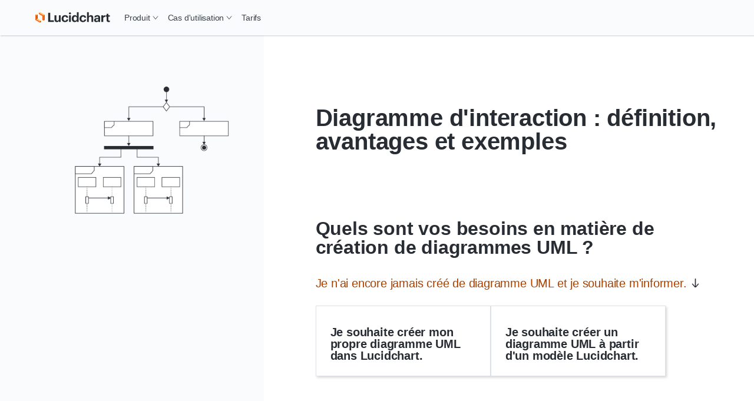

--- FILE ---
content_type: text/html
request_url: https://www.lucidchart.com/pages/fr/diagramme-dinteraction-uml
body_size: 32455
content:
<!DOCTYPE html><html id="html-lang-fr" lang="fr"><head><meta charSet="utf-8"/><meta http-equiv="x-ua-compatible" content="ie=edge"/><meta name="viewport" content="width=device-width, initial-scale=1, shrink-to-fit=no"/><script data-osano="ESSENTIAL" data-priority="1" defer="" id="lucid-bacon" src="https://cdn.lucid.app/js/bacon?compiled=1" type="text/javascript"></script><script data-osano="ESSENTIAL" data-priority="2" defer="" id="lucid-baconInit" src="https://cdn-cashy-static-assets.lucidchart.com/common/js/baconInit.js" type="text/javascript"></script><script data-osano="ESSENTIAL" data-priority="3" id="osano-consent-mode" type="text/javascript">
        window.dataLayer = window.dataLayer || [];
        function gtag(){dataLayer.push(arguments)};
        gtag('consent','default',{
          'ad_storage':'denied',
          'analytics_storage':'denied',
          'ad_user_data':'denied',
          'ad_personalization':'denied',
          'personalization_storage':'denied',
          'functionality_storage':'granted',
          'security_storage':'granted',
          'wait_for_update': 500
        });
        gtag("set", "ads_data_redaction", true);
      </script><script data-osano="ESSENTIAL" data-priority="4" id="osano" src="https://cmp.osano.com/AzyXWrSv5dqLM1NvD/6967e3d8-335a-40c5-8c44-c86c10ab4ac5/osano.js" type="text/javascript"></script><script data-priority="5" id="osano-microsoft-uet">
        // Osano Script Initialization
        (function(w, o, d) {
        w[o] = w[o] || function() { w[o][d].push(arguments) };
        w[o][d] = w[o][d] || [];
        })(window, 'Osano', 'data');
        // UET Consent Mode Script
        window.uetq = window.uetq || [];
        window.uetq.push('consent', 'default', { ad_storage: 'denied' });
        window.Osano('onConsentSaved', function(consent) {
          if (consent.MARKETING === 'ACCEPT') {
            window.uetq.push('consent', 'update', { ad_storage: 'granted' });
          } else {
            window.uetq.push('consent', 'update', { ad_storage: 'denied' });
          }
        });</script><script data-osano="MARKETING" data-priority="6" id="microsoft-uet-clarity-script" type="text/javascript">
      (function(c,l,a,r,i,t,y){
        c[a]=c[a]||function(){(c[a].q=c[a].q||[]).push(arguments)};
        t=l.createElement(r);t.async=1;t.src="https://www.clarity.ms/tag/"+i+"?ref=Webflow";
        y=l.getElementsByTagName(r)[0];y.parentNode.insertBefore(t,y);
      })(window, document, "clarity", "script", "pdh3jr8dlo");</script><script data-osano="MARKETING" data-priority="7" id="microsoft-uet-clarity-script-1" type="text/javascript">
        function sendClarityConsent(osanoConsent) {
          if (typeof window.clarity === 'function') {
            const analyticsConsent = osanoConsent.ANALYTICS === 'ACCEPT' ? 'granted' : 'denied';
            const marketingConsent = osanoConsent.MARKETING === 'ACCEPT' ? 'granted' : 'denied';
            const clarityConsent = {
              ad_storage: marketingConsent,
              analytics_storage: analyticsConsent
            };
            window.clarity('consentv2', clarityConsent);
          }
        }
        Osano.cm.addEventListener('osano-cm-initialized', function(consent) {
          if (consent) sendClarityConsent(consent);
        });
        Osano.cm.addEventListener('osano-cm-consent-saved', function(consent) {
          sendClarityConsent(consent);
        });</script><script data-osano="ESSENTIAL" data-priority="8" defer="" id="lucid-cookieSyncClient" src="https://cdn.lucid.app/js/cookieSyncClient?compiled=1" type="text/javascript"></script><meta name="generator" content="Gatsby 5.15.0"/><meta content="1d37e9df12edcf2469aa74004b83b3eaf4ddc051f47ee708d63c3dfdccf5e13d" id="ahrefs-site-verification" name="ahrefs-site-verification"/><meta content="fr_FR" id="og:locale" property="og:locale" data-gatsby-head="true"/><meta content="@lucidchart" id="twitter:site" property="twitter:site" data-gatsby-head="true"/><meta content="66383448" id="twitter:site:id" property="twitter:site:id" data-gatsby-head="true"/><meta content="Lucidchart" id="og:site_name" property="og:site_name" data-gatsby-head="true"/><meta content="article" id="og:type" property="og:type" data-gatsby-head="true"/><meta content="Diagramme d&#x27;interaction UML" id="twitter:title" property="twitter:title" data-gatsby-head="true"/><meta content="Diagramme d&#x27;interaction UML" id="og:title" property="og:title" data-gatsby-head="true"/><meta content="Apprenez-en davantage sur les diagrammes de d&#x27;interaction UML: définition, symboles, applications, etc. Profitez d&#x27;un compte Lucidchart gratuit et de nos modèles inclus !" id="description" name="description" data-gatsby-head="true"/><meta content="https://d2slcw3kip6qmk.cloudfront.net/marketing/pages/chart/discovery-2020/feature-images/interaction-overview-diagram-UML-feature-image-2020@2x.png" id="image_src" property="image_src" data-gatsby-head="true"/><meta content="https://www.lucidchart.com/pages/fr/diagramme-dinteraction-uml" id="og:url" property="og:url" data-gatsby-head="true"/><meta content="Votre guide complet pour tout savoir sur les diagrammes d&#x27;interaction UML. De nombreux modèles sont inclus !" id="og:description" property="og:description" data-gatsby-head="true"/><meta content="https://d2slcw3kip6qmk.cloudfront.net/marketing/pages/chart/discovery-2020/feature-images/interaction-overview-diagram-UML-feature-image-2020@2x.png" id="og:image" property="og:image" data-gatsby-head="true"/><meta content="https://d2slcw3kip6qmk.cloudfront.net/marketing/pages/chart/discovery-2020/feature-images/interaction-overview-diagram-UML-feature-image-2020@2x.png" id="og:image:url" property="og:image:url" data-gatsby-head="true"/><meta content="https://d2slcw3kip6qmk.cloudfront.net/marketing/pages/chart/discovery-2020/feature-images/interaction-overview-diagram-UML-feature-image-2020@2x.png" id="og:image:secure_url" property="og:image:secure_url" data-gatsby-head="true"/><meta content="Diagramme d&#x27;interaction UML" id="og:image:alt" property="og:image:alt" data-gatsby-head="true"/><meta content="summary_large_image" id="twitter:card" property="twitter:card" data-gatsby-head="true"/><meta content="Votre guide complet pour tout savoir sur les diagrammes d&#x27;interaction UML. De nombreux modèles sont inclus !" id="twitter:description" property="twitter:description" data-gatsby-head="true"/><meta content="https://www.lucidchart.com/pages/fr/diagramme-dinteraction-uml" id="twitter:url" property="twitter:url" data-gatsby-head="true"/><meta content="Diagramme d&#x27;interaction UML" id="twitter:image:alt" property="twitter:image:alt" data-gatsby-head="true"/><meta content="https://d2slcw3kip6qmk.cloudfront.net/marketing/pages/chart/discovery-2020/feature-images/interaction-overview-diagram-UML-feature-image-2020@2x.png" id="twitter:image" property="twitter:image" data-gatsby-head="true"/><meta content="2025-12-08T15:20:29.330Z" id="article:modified_time" property="article:modified_time" data-gatsby-head="true"/><style>.gatsby-image-wrapper{position:relative;overflow:hidden}.gatsby-image-wrapper picture.object-fit-polyfill{position:static!important}.gatsby-image-wrapper img{bottom:0;height:100%;left:0;margin:0;max-width:none;padding:0;position:absolute;right:0;top:0;width:100%;object-fit:cover}.gatsby-image-wrapper [data-main-image]{opacity:0;transform:translateZ(0);transition:opacity .25s linear;will-change:opacity}.gatsby-image-wrapper-constrained{display:inline-block;vertical-align:top}</style><noscript><style>.gatsby-image-wrapper noscript [data-main-image]{opacity:1!important}.gatsby-image-wrapper [data-placeholder-image]{opacity:0!important}</style></noscript><script type="module">const e="undefined"!=typeof HTMLImageElement&&"loading"in HTMLImageElement.prototype;e&&document.body.addEventListener("load",(function(e){const t=e.target;if(void 0===t.dataset.mainImage)return;if(void 0===t.dataset.gatsbyImageSsr)return;let a=null,n=t;for(;null===a&&n;)void 0!==n.parentNode.dataset.gatsbyImageWrapper&&(a=n.parentNode),n=n.parentNode;const o=a.querySelector("[data-placeholder-image]"),r=new Image;r.src=t.currentSrc,r.decode().catch((()=>{})).then((()=>{t.style.opacity=1,o&&(o.style.opacity=0,o.style.transition="opacity 500ms linear")}))}),!0);</script><script>(function(w,d,s,l,i){w[l]=w[l]||[];w[l].push({'gtm.start': new Date().getTime(),event:'gtm.js'});var f=d.getElementsByTagName(s)[0], j=d.createElement(s),dl=l!='dataLayer'?'&l='+l:'';j.async=true;j.src= 'https://www.googletagmanager.com/gtm.js?id='+i+dl+'';f.parentNode.insertBefore(j,f); })(window,document,'script','dataLayer', 'GTM-N2HJB2Q');</script><link href="/pages/sitemap.xml" rel="sitemap" type="application/xml"/><link as="font" crossorigin="anonymous" href="https://cdn-cashy-static-assets.lucidchart.com/fonts/graphik/Graphik-SuperItalic-Cy-Web.woff2" id="font-graphik-superitalic-cy-web" rel="preload" type="font/woff2"/><link as="font" crossorigin="anonymous" href="https://cdn-cashy-static-assets.lucidchart.com/fonts/graphik/Graphik-Super-Cy-Web.woff2" id="font-graphik-super-cy-web" rel="preload" type="font/woff2"/><link as="font" crossorigin="anonymous" href="https://cdn-cashy-static-assets.lucidchart.com/fonts/graphik/Graphik-Bold-Cy-Web.woff2" id="font-graphik-bold-cy-web" rel="preload" type="font/woff2"/><link as="font" crossorigin="anonymous" href="https://cdn-cashy-static-assets.lucidchart.com/fonts/graphik/Graphik-Light-Cy-Web.woff2" id="font-graphik-light-cy-web" rel="preload" type="font/woff2"/><link as="font" crossorigin="anonymous" href="https://cdn-cashy-static-assets.lucidchart.com/fonts/graphik/Graphik-Medium-Cy-Web.woff2" id="font-graphik-medium-cy-web" rel="preload" type="font/woff2"/><link as="font" crossorigin="anonymous" href="https://cdn-cashy-static-assets.lucidchart.com/fonts/graphik/Graphik-RegularItalic-Cy-Web.woff2" id="font-graphik-regularitalic-cy-web" rel="preload" type="font/woff2"/><link as="font" crossorigin="anonymous" href="https://cdn-cashy-static-assets.lucidchart.com/fonts/graphik/Graphik-Regular-Cy-Web.woff2" id="font-graphik-regular-cy-web" rel="preload" type="font/woff2"/><link crossorigin="use-credentials" data-osano="ANALYTICS" href="https://analytics.lucid.app" id="lucid-analytics" rel="preconnect dns-prefetch"/><link href="https://chrome.google.com/webstore/detail/apboafhkiegglekeafbckfjldecefkhn" id="chrome-webstore-item" rel="chrome-webstore-item"/><link href="https://cdn-cashy-static-assets.lucidchart.com/marketing/images/Lucidchart_favicon_full_96x96.png" id="shortcut-icon" rel="shortcut icon" type="image/png" data-gatsby-head="true"/><title id="title" data-gatsby-head="true">Qu&#x27;est-ce qu&#x27;un diagramme d&#x27;interaction UML | Lucidchart</title><link href="https://www.lucidchart.com/pages/fr/diagramme-dinteraction-uml" id="canonical" rel="canonical" data-gatsby-head="true"/><script id="schema-structured-data" type="application/ld+json" data-gatsby-head="true">{"@context":"https://schema.org","@type":"Article","dateModified":"2025-12-08T15:20:29.330Z","headline":"Diagramme d'interaction UML","description":"Apprenez-en davantage sur les diagrammes de d'interaction UML: définition, symboles, applications, etc. Profitez d'un compte Lucidchart gratuit et de nos modèles inclus !","image": "https://d2slcw3kip6qmk.cloudfront.net/marketing/pages/chart/discovery-2020/feature-images/interaction-overview-diagram-UML-feature-image-2020@2x.png"}</script></head><body><noscript><iframe src="https://www.googletagmanager.com/ns.html?id=GTM-N2HJB2Q" height="0" width="0" style="display: none; visibility: hidden" aria-hidden="true"></iframe></noscript><div id="___gatsby"><div style="outline:none" tabindex="-1" id="gatsby-focus-wrapper"><style data-emotion="css-global 16l2f5h">html,body,input,textarea,button{font-family:Graphik,"Noto Sans JP",-apple-system,BlinkMacSystemFont,"Segoe UI","Helvetica Neue",Arial,sans-serif;}html,body{margin:0;padding:0;}body{background-color:white;}ul,ol{padding:0;margin-left:20px;}*,*::before,*::after{box-sizing:border-box;letter-spacing:-0.2px;}img{max-width:100%;}fieldset{border:none;}.osano-cm-widget{display:none;}.osano-cm-info-dialog__info.osano-cm-info.osano-cm-info--open{z-index:3000;}iframe#q-messenger-frame:not(.qlfd-is-mobile.maximized){bottom:50px!important;}@font-face{font-family:'Graphik';src:url('https://cdn-cashy-static-assets.lucidchart.com/fonts/graphik/Graphik-SuperItalic-Cy-Web.woff2') format('woff2');font-weight:900;font-display:auto;font-style:italic;}@font-face{font-family:'Graphik';src:url('https://cdn-cashy-static-assets.lucidchart.com/fonts/graphik/Graphik-Super-Cy-Web.woff2') format('woff2');font-weight:900;font-display:auto;}@font-face{font-family:'Graphik';src:url('https://cdn-cashy-static-assets.lucidchart.com/fonts/graphik/Graphik-Bold-Cy-Web.woff2') format('woff2');font-weight:700;font-display:auto;}@font-face{font-family:'Graphik';src:url('https://cdn-cashy-static-assets.lucidchart.com/fonts/graphik/Graphik-Light-Cy-Web.woff2') format('woff2');font-weight:300;font-display:auto;}@font-face{font-family:'Graphik';src:url('https://cdn-cashy-static-assets.lucidchart.com/fonts/graphik/Graphik-Medium-Cy-Web.woff2') format('woff2');font-weight:500;font-display:auto;}@font-face{font-family:'Graphik';src:url('https://cdn-cashy-static-assets.lucidchart.com/fonts/graphik/Graphik-Regular-Cy-Web.woff2') format('woff2');font-weight:400;font-display:auto;}@font-face{font-family:'Graphik';src:url('https://cdn-cashy-static-assets.lucidchart.com/fonts/graphik/Graphik-RegularItalic-Cy-Web.woff2') format('woff2');font-weight:400;font-display:auto;font-style:italic;}</style><style data-emotion="css 18eamsq">.css-18eamsq{border:0;clip:rect(1px, 1px, 1px, 1px);height:0;margin:-1px;overflow:hidden;padding:0;position:absolute;width:0;}</style><span aria-hidden="true" id="pingdom-check" class="css-18eamsq e194nbvc0">PINGDOM_CANARY_STRING</span><!--$--><!--/$--><style data-emotion="css 1xrb5ap">.css-1xrb5ap{box-shadow:1px 1px 2px 0 rgba(40, 44, 51, 0.24);position:-webkit-sticky;position:sticky;top:0;z-index:2000;}</style><style data-emotion="css 11qhh70">.css-11qhh70{box-shadow:1px 1px 2px 0 rgba(40, 44, 51, 0.24);position:-webkit-sticky;position:sticky;top:0;z-index:2000;}</style><header class="css-11qhh70 ehlrwuo0"><style data-emotion="css bjdu6t-navSkipButton">.css-bjdu6t-navSkipButton{position:absolute;top:0;-webkit-transform:translateY(50%);-moz-transform:translateY(50%);-ms-transform:translateY(50%);transform:translateY(50%);left:-100vw;margin:auto 0;z-index:9999999999;-webkit-transition:left 0.25s ease-in-out;transition:left 0.25s ease-in-out;}.css-bjdu6t-navSkipButton:active,.css-bjdu6t-navSkipButton:focus{left:16px;}@media only screen and (min-width: 1024px){.css-bjdu6t-navSkipButton{left:-50vw;}}</style><style data-emotion="css kh502p-button-navSkipButton">.css-kh502p-button-navSkipButton{padding:12px 24px;display:inline-block;-webkit-text-decoration:none;text-decoration:none;cursor:pointer;font-size:inherit;line-height:1;-webkit-transition:-webkit-transform 0.15s ease-out;transition:transform 0.15s ease-out;font-weight:500;min-width:-webkit-max-content;min-width:-moz-max-content;min-width:max-content;text-align:center;margin:1rem 0;outline:none;position:relative;border-style:solid;border-width:1px;border-color:#282C33;border-radius:0px;color:#FFFFFF;background-color:#282C33;position:absolute;top:0;-webkit-transform:translateY(50%);-moz-transform:translateY(50%);-ms-transform:translateY(50%);transform:translateY(50%);left:-100vw;margin:auto 0;z-index:9999999999;-webkit-transition:left 0.25s ease-in-out;transition:left 0.25s ease-in-out;}.css-kh502p-button-navSkipButton:focus,.css-kh502p-button-navSkipButton:focus-visible{outline:5px solid;outline-offset:0;outline-color:#FFFFFF;}.css-kh502p-button-navSkipButton:focus::before,.css-kh502p-button-navSkipButton:focus-visible::before{position:absolute;content:"";top:-6px;bottom:-6px;left:-6px;right:-6px;border-style:solid;border-width:2px;border-color:#282C33;border-radius:0px;}.css-kh502p-button-navSkipButton:hover,.css-kh502p-button-navSkipButton:focus,.css-kh502p-button-navSkipButton:focus-visible{background-color:#4C535D;color:#FFFFFF;border-color:transparent;}.css-kh502p-button-navSkipButton:disabled,.css-kh502p-button-navSkipButton[aria-disabled="true"]{cursor:default;outline:none;box-shadow:none;color:#4C535D;background-color:#CED4DB;border-color:transparent;}.css-kh502p-button-navSkipButton:active,.css-kh502p-button-navSkipButton:focus{left:16px;}@media only screen and (min-width: 1024px){.css-kh502p-button-navSkipButton{left:-50vw;}}</style><button data-skip="true" data-element-page-location="body" data-element-type="button" class="ey6auwv0 css-kh502p-button-navSkipButton ernq87c0" type="button">Skip to Content</button><style data-emotion="css c7c36t-navbar">.css-c7c36t-navbar{height:60px;background:#FFFFFF;position:relative;width:100%;max-width:100vw;-webkit-transition:top 0.2s ease,box-shadow 0.2s ease-out;transition:top 0.2s ease,box-shadow 0.2s ease-out;top:0;left:0;background-color:#FAFBFC;position:fixed;position:-webkit-sticky;position:sticky;}</style><style data-emotion="css 10xizw5-navbar">.css-10xizw5-navbar{height:60px;background:#FFFFFF;position:relative;width:100%;max-width:100vw;-webkit-transition:top 0.2s ease,box-shadow 0.2s ease-out;transition:top 0.2s ease,box-shadow 0.2s ease-out;top:0;left:0;background-color:#FAFBFC;position:fixed;position:-webkit-sticky;position:sticky;}</style><div class="css-10xizw5-navbar ehlrwuo0"><style data-emotion="css fyxpoa">.css-fyxpoa{display:-webkit-box;display:-webkit-flex;display:-ms-flexbox;display:flex;background-color:inherit;}</style><style data-emotion="css 3gcweg-container">.css-3gcweg-container{display:block;position:relative;max-width:90rem;width:100%;margin:0 auto;height:100%;-webkit-font-smoothing:antialiased;-webkit-box-pack:justify;-webkit-justify-content:space-between;justify-content:space-between;padding-right:1.875rem;padding-left:1.875rem;display:-webkit-box;display:-webkit-flex;display:-ms-flexbox;display:flex;background-color:inherit;}@media only screen and (min-width: 900px){.css-3gcweg-container{padding-right:3.75rem;padding-left:3.75rem;}}@media only screen and (min-width: 1024px){.css-3gcweg-container{padding-right:1.75rem;padding-left:1.75rem;}}@media only screen and (min-width: 1220px){.css-3gcweg-container{padding-right:3.75rem;padding-left:3.75rem;}}@media only screen and (min-width: 1440px){.css-3gcweg-container{padding-right:7.5rem;padding-left:7.5rem;}}</style><div class="css-3gcweg-container e18b954y0"><style data-emotion="css faqkr2">.css-faqkr2{grid-area:logo;background-image:url([data-uri]);}</style><style data-emotion="css 1636znt-navLogo">.css-1636znt-navLogo{-webkit-flex-basis:132px;-ms-flex-preferred-size:132px;flex-basis:132px;-webkit-background-position:left center;background-position:left center;-webkit-background-size:132px;background-size:132px;background-repeat:no-repeat;display:-webkit-box;display:-webkit-flex;display:-ms-flexbox;display:flex;-webkit-align-items:center;-webkit-box-align:center;-ms-flex-align:center;align-items:center;grid-area:logo;background-image:url([data-uri]);}@media only screen and (min-width: 900px){.css-1636znt-navLogo{-webkit-flex-basis:143px;-ms-flex-preferred-size:143px;flex-basis:143px;-webkit-background-size:143px 26px;background-size:143px 26px;}}</style><div class="css-1636znt-navLogo e177aqpu0"><style data-emotion="css 1x76lit">.css-1x76lit{height:calc(100% - 20px);width:100%;}</style><style data-emotion="css 1wmgt5o-gatsbyLink">.css-1wmgt5o-gatsbyLink{display:inline-block;-webkit-text-decoration:none;text-decoration:none;cursor:pointer;color:#AB4200;font-weight:500;height:calc(100% - 20px);width:100%;}.css-1wmgt5o-gatsbyLink:focus,.css-1wmgt5o-gatsbyLink:focus-visible{outline:none;position:relative;}.css-1wmgt5o-gatsbyLink:focus::before,.css-1wmgt5o-gatsbyLink:focus-visible::before{content:"";position:absolute;left:-4px;right:-4px;top:-6px;bottom:-6px;border-style:solid;border-width:1px;}.css-1wmgt5o-gatsbyLink .hasArrowIcon path{stroke:#282C33;stroke-width:1px;}.css-1wmgt5o-gatsbyLink .hasCarotIcon path{stroke-width:2px;}.css-1wmgt5o-gatsbyLink:hover,.css-1wmgt5o-gatsbyLink:focus,.css-1wmgt5o-gatsbyLink:active{font-weight:400;}.css-1wmgt5o-gatsbyLink:hover .hasArrowIcon path,.css-1wmgt5o-gatsbyLink:focus .hasArrowIcon path,.css-1wmgt5o-gatsbyLink:active .hasArrowIcon path{stroke:initial;stroke-width:initial;}.css-1wmgt5o-gatsbyLink:hover .hasCarotIcon path,.css-1wmgt5o-gatsbyLink:focus .hasCarotIcon path,.css-1wmgt5o-gatsbyLink:active .hasCarotIcon path{stroke-width:1px;}.css-1wmgt5o-gatsbyLink[data-link-as-button=true]{font-weight:500;}.css-1wmgt5o-gatsbyLink[data-link-as-button=true] .hasArrowIcon path{stroke:#FFFFFF;}.css-1wmgt5o-gatsbyLink[data-link-as-button=true]:hover,.css-1wmgt5o-gatsbyLink[data-link-as-button=true]:focus,.css-1wmgt5o-gatsbyLink[data-link-as-button=true]:active{font-weight:500;}.css-1wmgt5o-gatsbyLink[data-link-as-button=true]:hover .hasArrowIcon path,.css-1wmgt5o-gatsbyLink[data-link-as-button=true]:focus .hasArrowIcon path,.css-1wmgt5o-gatsbyLink[data-link-as-button=true]:active .hasArrowIcon path{stroke:#FFFFFF;}.css-1wmgt5o-gatsbyLink[aria-disabled="true"]{opacity:0.5;pointer-events:none;cursor:default;}</style><a aria-label="Accéder à la page d&#x27;accueil Lucidchart" data-element-page-location="siteNav" data-element-type="link" data-link-as-link="true" hrefLang="fr" lang="fr" class="css-1wmgt5o-gatsbyLink e1ch5gxa0" data-link-as-gatsby="true" href="/pages/fr"></a></div><style data-emotion="css zkn0d0">.css-zkn0d0{display:grid;-webkit-align-items:center;-webkit-box-align:center;-ms-flex-align:center;align-items:center;-webkit-flex:0 0 auto;-ms-flex:0 0 auto;flex:0 0 auto;grid-template-areas:"actions menu";gap:12px;}@media only screen and (min-width: 1024px){.css-zkn0d0{gap:0;-webkit-flex:1 0 auto;-ms-flex:1 0 auto;flex:1 0 auto;grid-template-areas:"menu actions";}}</style><style data-emotion="css 1auq7p2">.css-1auq7p2{display:grid;-webkit-align-items:center;-webkit-box-align:center;-ms-flex-align:center;align-items:center;-webkit-flex:0 0 auto;-ms-flex:0 0 auto;flex:0 0 auto;grid-template-areas:"actions menu";gap:12px;}@media only screen and (min-width: 1024px){.css-1auq7p2{gap:0;-webkit-flex:1 0 auto;-ms-flex:1 0 auto;flex:1 0 auto;grid-template-areas:"menu actions";}}</style><div class="css-1auq7p2 ehlrwuo0"><style data-emotion="css z9anr2">.css-z9anr2{grid-area:menu;width:-webkit-fit-content;width:-moz-fit-content;width:fit-content;}</style><style data-emotion="css 1dl68lb">.css-1dl68lb{grid-area:menu;width:-webkit-fit-content;width:-moz-fit-content;width:fit-content;}</style><nav aria-label="Site navigation bar" class="css-1dl68lb ehlrwuo0"><style data-emotion="css z0bwe6">.css-z0bwe6{z-index:-1;background-color:#FFFFFF;position:absolute;top:0;right:0;left:0;max-height:calc(100vh - 60px);overflow-y:scroll;padding-bottom:48px;border-bottom:1px solid #5D646F;-webkit-transform:translateY(-100%);-moz-transform:translateY(-100%);-ms-transform:translateY(-100%);transform:translateY(-100%);}@media only screen and (min-width: 1024px){.css-z0bwe6{border-bottom:none;padding-bottom:0;background-color:transparent;visibility:visible;-webkit-align-items:center;-webkit-box-align:center;-ms-flex-align:center;align-items:center;-webkit-box-pack:justify;-webkit-justify-content:space-between;justify-content:space-between;width:100%;-webkit-transform:unset;-moz-transform:unset;-ms-transform:unset;transform:unset;position:unset;overflow-y:unset;}}</style><div class="css-z0bwe6"><style data-emotion="css oe3bsx-navMenuContainer">.css-oe3bsx-navMenuContainer{display:-webkit-box;display:-webkit-flex;display:-ms-flexbox;display:flex;-webkit-flex-direction:column;-ms-flex-direction:column;flex-direction:column;}@media only screen and (min-width: 1024px){.css-oe3bsx-navMenuContainer{visibility:visible;-webkit-flex-direction:row;-ms-flex-direction:row;flex-direction:row;-webkit-align-items:center;-webkit-box-align:center;-ms-flex-align:center;align-items:center;-webkit-box-pack:justify;-webkit-justify-content:space-between;justify-content:space-between;width:100%;height:unset;}}</style><style data-emotion="css 1wunv68-navMenuContainer">.css-1wunv68-navMenuContainer{display:-webkit-box;display:-webkit-flex;display:-ms-flexbox;display:flex;-webkit-flex-direction:column;-ms-flex-direction:column;flex-direction:column;}@media only screen and (min-width: 1024px){.css-1wunv68-navMenuContainer{visibility:visible;-webkit-flex-direction:row;-ms-flex-direction:row;flex-direction:row;-webkit-align-items:center;-webkit-box-align:center;-ms-flex-align:center;align-items:center;-webkit-box-pack:justify;-webkit-justify-content:space-between;justify-content:space-between;width:100%;height:unset;}}</style><div id="site-nav-container" class="css-1wunv68-navMenuContainer ehlrwuo0"><style data-emotion="css u4sw0i-navMenuLinkUL">.css-u4sw0i-navMenuLinkUL{display:-webkit-box;display:-webkit-flex;display:-ms-flexbox;display:flex;-webkit-flex-direction:column;-ms-flex-direction:column;flex-direction:column;margin:0;margin-block:0;padding-inline:0;width:100%;list-style:none;-webkit-align-items:center;-webkit-box-align:center;-ms-flex-align:center;align-items:center;position:relative;}@media only screen and (min-width: 1024px){.css-u4sw0i-navMenuLinkUL{gap:4px;height:100%;-webkit-flex-direction:row;-ms-flex-direction:row;flex-direction:row;}}</style><ul class="css-u4sw0i-navMenuLinkUL"><style data-emotion="css ah66il-navMenuLinkLi">.css-ah66il-navMenuLinkLi{width:100%;position:relative;}@media only screen and (min-width: 1024px){.css-ah66il-navMenuLinkLi{padding-right:unset;height:100%;width:unset;}}</style><li class="css-ah66il-navMenuLinkLi"><style data-emotion="css ciea0t">@media only screen and (min-width: 1024px){.css-ciea0t{font-size:14px;}}</style><style data-emotion="css 1f3keyi-button">.css-1f3keyi-button{padding:12px 24px;display:-webkit-box;display:-webkit-flex;display:-ms-flexbox;display:flex;-webkit-text-decoration:none;text-decoration:none;cursor:pointer;font-size:16px;line-height:1;-webkit-transition:-webkit-transform 0.15s ease-out;transition:transform 0.15s ease-out;font-weight:400;min-width:-webkit-max-content;min-width:-moz-max-content;min-width:max-content;text-align:center;-webkit-align-items:center;-webkit-box-align:center;-ms-flex-align:center;align-items:center;position:relative;width:100%;background-color:transparent;color:#3A414A;border:none;margin:0;padding-top:24px;padding-bottom:24px;padding-right:1.875rem;padding-left:1.875rem;border-bottom:1px solid;border-bottom-color:#DFE3E8;-webkit-box-pack:justify;-webkit-justify-content:space-between;justify-content:space-between;}@media (hover: hover) and (pointer: fine){.css-1f3keyi-button:hover{background:#F2F3F5;}}.css-1f3keyi-button:focus-visible{background:#F2F3F5;outline-color:#AB4200;outline-width:1px;outline-style:solid;outline-offset:-2px;}@media only screen and (min-width: 900px){.css-1f3keyi-button{padding-right:3.75rem;padding-left:3.75rem;}}@media only screen and (min-width: 1024px){.css-1f3keyi-button{padding-top:8px;padding-bottom:8px;padding-left:8px;padding-right:8px;border-bottom:none;}}@media only screen and (min-width: 1024px){.css-1f3keyi-button{font-size:14px;}}</style><button aria-controls="nav-submenu-142" tabindex="0" data-element-page-location="body" data-element-type="button" data-link-as-button="true" class="css-1f3keyi-button ernq87c0" type="button">Produit<style data-emotion="css 5p4gwh">.css-5p4gwh{height:100%;width:10px;position:relative;-webkit-transition:-webkit-transform 0.2s cubic-bezier(0.16, 1, 0.3, 1);transition:transform 0.2s cubic-bezier(0.16, 1, 0.3, 1);}@media only screen and (min-width: 1024px){.css-5p4gwh{margin-left:4px;}}</style><style data-emotion="css 1wlmahd-svgIcon-CarotDownDeep">.css-1wlmahd-svgIcon-CarotDownDeep{display:inline-block;height:1em;width:1em;position:relative;height:100%;width:10px;position:relative;-webkit-transition:-webkit-transform 0.2s cubic-bezier(0.16, 1, 0.3, 1);transition:transform 0.2s cubic-bezier(0.16, 1, 0.3, 1);}@media only screen and (min-width: 1024px){.css-1wlmahd-svgIcon-CarotDownDeep{margin-left:4px;}}</style><span class="css-1wlmahd-svgIcon-CarotDownDeep"><svg fill="none" height="10" viewBox="0 0 10 10" width="10" xmlns="http://www.w3.org/2000/svg"><path d="M1 2.5L5 7.5L9 2.5" stroke="currentcolor"></path></svg></span></button><style data-emotion="css 117g6i1-NavDropdown">.css-117g6i1-NavDropdown{height:100%;width:100%;background-color:#FAFBFC;overflow:hidden;-webkit-transform:translateY(-10px);-moz-transform:translateY(-10px);-ms-transform:translateY(-10px);transform:translateY(-10px);opacity:0;max-height:0;-webkit-transition:0.3s cubic-bezier(0.16, 1, 0.3, 1);transition:0.3s cubic-bezier(0.16, 1, 0.3, 1);display:-webkit-box;display:-webkit-flex;display:-ms-flexbox;display:flex;-webkit-flex-direction:column;-ms-flex-direction:column;flex-direction:column;scrollbar-width:none;}@media only screen and (min-width: 1024px){.css-117g6i1-NavDropdown{-webkit-transition:none;transition:none;-webkit-transform:translateY(0);-moz-transform:translateY(0);-ms-transform:translateY(0);transform:translateY(0);background-color:#FFFFFF;-webkit-box-pack:center;-ms-flex-pack:center;-webkit-justify-content:center;justify-content:center;position:absolute;top:calc((60px + 100%) / 2);left:-32px;width:-webkit-fit-content;width:-moz-fit-content;width:fit-content;overflow-y:scroll;box-shadow:2px 2px 4px 0 rgba(40, 44, 51, 0.20);border:1px solid #DFE3E8;}}</style><style data-emotion="css dtzeae-NavDropdown">.css-dtzeae-NavDropdown{height:100%;width:100%;background-color:#FAFBFC;overflow:hidden;-webkit-transform:translateY(-10px);-moz-transform:translateY(-10px);-ms-transform:translateY(-10px);transform:translateY(-10px);opacity:0;max-height:0;-webkit-transition:0.3s cubic-bezier(0.16, 1, 0.3, 1);transition:0.3s cubic-bezier(0.16, 1, 0.3, 1);display:-webkit-box;display:-webkit-flex;display:-ms-flexbox;display:flex;-webkit-flex-direction:column;-ms-flex-direction:column;flex-direction:column;scrollbar-width:none;}@media only screen and (min-width: 1024px){.css-dtzeae-NavDropdown{-webkit-transition:none;transition:none;-webkit-transform:translateY(0);-moz-transform:translateY(0);-ms-transform:translateY(0);transform:translateY(0);background-color:#FFFFFF;-webkit-box-pack:center;-ms-flex-pack:center;-webkit-justify-content:center;justify-content:center;position:absolute;top:calc((60px + 100%) / 2);left:-32px;width:-webkit-fit-content;width:-moz-fit-content;width:fit-content;overflow-y:scroll;box-shadow:2px 2px 4px 0 rgba(40, 44, 51, 0.20);border:1px solid #DFE3E8;}}</style><div aria-expanded="false" aria-hidden="true" aria-label="Navigation dropdown menu list" id="nav-submenu-142" role="listbox" tabindex="-1" class="css-dtzeae-NavDropdown ehlrwuo0"><style data-emotion="css 11qgror">.css-11qgror{display:-webkit-box;display:-webkit-flex;display:-ms-flexbox;display:flex;-webkit-flex-direction:column;-ms-flex-direction:column;flex-direction:column;gap:24px;}@media only screen and (min-width: 1024px){.css-11qgror{-webkit-flex-direction:row;-ms-flex-direction:row;flex-direction:row;}}</style><style data-emotion="css 1u4cmci">.css-1u4cmci{display:-webkit-box;display:-webkit-flex;display:-ms-flexbox;display:flex;-webkit-flex-direction:column;-ms-flex-direction:column;flex-direction:column;gap:24px;}@media only screen and (min-width: 1024px){.css-1u4cmci{-webkit-flex-direction:row;-ms-flex-direction:row;flex-direction:row;}}</style><div class="css-1u4cmci ehlrwuo0"><style data-emotion="css d5c8b2-NavDropdownSection">@media only screen and (min-width: 1024px){.css-d5c8b2-NavDropdownSection{width:236px;}}</style><style data-emotion="css 10h1gc7-NavDropdownSection">@media only screen and (min-width: 1024px){.css-10h1gc7-NavDropdownSection{width:236px;}}</style><div class="css-10h1gc7-NavDropdownSection ehlrwuo0"><style data-emotion="css guh34j">.css-guh34j{color:#5D646F;border-bottom:1px solid #CED4DB;margin:0 24px 12px;padding-bottom:8px;min-width:220px;}@media only screen and (min-width: 900px){.css-guh34j{margin:0 3.75rem 12px;}}@media only screen and (min-width: 1024px){.css-guh34j{margin:0 8px 12px;}}</style><style data-emotion="css j9dnzv-heading">.css-j9dnzv-heading{font-family:Graphik,"Noto Sans JP",-apple-system,BlinkMacSystemFont,Segoe UI,Helvetica Neue,Arial,sans-serif;color:#282C33;font-size:12px;font-weight:400;line-height:1.2;margin-top:0;margin-bottom:12px;color:#5D646F;border-bottom:1px solid #CED4DB;margin:0 24px 12px;padding-bottom:8px;min-width:220px;}@media only screen and (min-width: 900px){.css-j9dnzv-heading{margin:0 3.75rem 12px;}}@media only screen and (min-width: 1024px){.css-j9dnzv-heading{margin:0 8px 12px;}}</style><h3 aria-level="3" id="NavDropdownSectionLabel-175-1" data-element-page-location="siteNav" data-element-type="heading" class="css-j9dnzv-heading e1enmccm0">Vue d&#x27;ensemble</h3><style data-emotion="css 1ux0wxm-NavDropdownSectionUL">.css-1ux0wxm-NavDropdownSectionUL{margin:0;list-style:none;display:-webkit-box;display:-webkit-flex;display:-ms-flexbox;display:flex;-webkit-flex-direction:column;-ms-flex-direction:column;flex-direction:column;min-width:220px;}.css-1ux0wxm-NavDropdownSectionUL:not(:last-of-type){padding-bottom:40px;}@media only screen and (min-width: 1024px){.css-1ux0wxm-NavDropdownSectionUL{padding-bottom:0;}}</style><ul aria-labelledby="NavDropdownSectionLabel-175-1" class="css-1ux0wxm-NavDropdownSectionUL" style="opacity:0"><li tabindex="-1" style="opacity:0;transform:translateX(-4px)"><style data-emotion="css x5ft5w">.css-x5ft5w{border-bottom:none;padding-left:24px;padding-right:24px;padding-top:16px;padding-bottom:16px;}@media only screen and (min-width: 1024px){.css-x5ft5w{font-size:14px;}}</style><style data-emotion="css offgf3-gatsbyLink">.css-offgf3-gatsbyLink{font-size:16px;display:-webkit-box;display:-webkit-flex;display:-ms-flexbox;display:flex;-webkit-text-decoration:none;text-decoration:none;cursor:pointer;-webkit-align-items:center;-webkit-box-align:center;-ms-flex-align:center;align-items:center;position:relative;width:100%;background-color:transparent;font-weight:400;color:#3A414A;border:none;margin:0;padding-top:24px;padding-bottom:24px;padding-right:1.875rem;padding-left:1.875rem;border-bottom:1px solid;border-bottom-color:#DFE3E8;line-height:1;border-bottom:none;padding-left:24px;padding-right:24px;padding-top:16px;padding-bottom:16px;}@media (hover: hover) and (pointer: fine){.css-offgf3-gatsbyLink:hover{background:#F2F3F5;}}.css-offgf3-gatsbyLink:focus-visible{background:#F2F3F5;outline-color:#AB4200;outline-width:1px;outline-style:solid;outline-offset:-2px;}@media only screen and (min-width: 900px){.css-offgf3-gatsbyLink{padding-right:3.75rem;padding-left:3.75rem;}}@media only screen and (min-width: 1024px){.css-offgf3-gatsbyLink{padding-top:8px;padding-bottom:8px;padding-left:8px;padding-right:8px;border-bottom:none;}}.css-offgf3-gatsbyLink[aria-disabled="true"]{opacity:0.5;pointer-events:none;cursor:default;}@media only screen and (min-width: 1024px){.css-offgf3-gatsbyLink{font-size:14px;}}</style><a tabindex="-1" data-element-page-location="body" data-element-type="link" data-link-as-link="true" hrefLang="fr" lang="fr" class="css-offgf3-gatsbyLink e1ch5gxa0" data-link-as-gatsby="true" href="/pages/fr/produit">Lucidchart</a></li><li tabindex="-1" style="opacity:0;transform:translateX(-4px)"><style data-emotion="css xma51a-link">.css-xma51a-link{font-size:16px;display:-webkit-box;display:-webkit-flex;display:-ms-flexbox;display:flex;-webkit-text-decoration:none;text-decoration:none;cursor:pointer;-webkit-align-items:center;-webkit-box-align:center;-ms-flex-align:center;align-items:center;position:relative;width:100%;background-color:transparent;font-weight:400;color:#3A414A;border:none;margin:0;padding-top:24px;padding-bottom:24px;padding-right:1.875rem;padding-left:1.875rem;border-bottom:1px solid;border-bottom-color:#DFE3E8;line-height:1;border-bottom:none;padding-left:24px;padding-right:24px;padding-top:16px;padding-bottom:16px;}@media (hover: hover) and (pointer: fine){.css-xma51a-link:hover{background:#F2F3F5;}}.css-xma51a-link:focus-visible{background:#F2F3F5;outline-color:#AB4200;outline-width:1px;outline-style:solid;outline-offset:-2px;}@media only screen and (min-width: 900px){.css-xma51a-link{padding-right:3.75rem;padding-left:3.75rem;}}@media only screen and (min-width: 1024px){.css-xma51a-link{padding-top:8px;padding-bottom:8px;padding-left:8px;padding-right:8px;border-bottom:none;}}@media only screen and (min-width: 1024px){.css-xma51a-link{font-size:14px;}}</style><a tabindex="-1" data-element-page-location="body" data-element-type="link" class="css-xma51a-link e18ffw6z0" data-link-as-link="true" href="https://lucid.co/marketplace" hrefLang="en" lang="en">Intégrations</a></li></ul></div><div class="css-10h1gc7-NavDropdownSection ehlrwuo0"><h3 aria-level="3" id="NavDropdownSectionLabel-176-2" data-element-page-location="siteNav" data-element-type="heading" class="css-j9dnzv-heading e1enmccm0">Forfaits</h3><ul aria-labelledby="NavDropdownSectionLabel-176-2" class="css-1ux0wxm-NavDropdownSectionUL" style="opacity:0"><li tabindex="-1" style="opacity:0;transform:translateX(-4px)"><a tabindex="-1" data-element-page-location="body" data-element-type="link" class="css-xma51a-link e18ffw6z0" data-link-as-link="true" href="https://lucid.app/fr/pricing/lucidchart" hrefLang="fr" lang="fr" rel="nofollow">Individuel</a></li><li tabindex="-1" style="opacity:0;transform:translateX(-4px)"><a tabindex="-1" data-element-page-location="body" data-element-type="link" class="css-xma51a-link e18ffw6z0" data-link-as-link="true" href="https://lucid.app/fr/pricing/lucidchart" hrefLang="fr" lang="fr" rel="nofollow">Équipe</a></li><li tabindex="-1" style="opacity:0;transform:translateX(-4px)"><a tabindex="-1" data-element-page-location="body" data-element-type="link" class="css-xma51a-link e18ffw6z0" data-link-as-link="true" href="https://lucid.app/fr/pricing/lucidchart" hrefLang="fr" lang="fr" rel="nofollow">Entreprise</a></li></ul></div></div></div></li><li class="css-ah66il-navMenuLinkLi"><button aria-controls="nav-submenu-154" tabindex="0" data-element-page-location="body" data-element-type="button" data-link-as-button="true" class="css-1f3keyi-button ernq87c0" type="button">Cas d&#x27;utilisation<span class="css-1wlmahd-svgIcon-CarotDownDeep"><svg fill="none" height="10" viewBox="0 0 10 10" width="10" xmlns="http://www.w3.org/2000/svg"><path d="M1 2.5L5 7.5L9 2.5" stroke="currentcolor"></path></svg></span></button><div aria-expanded="false" aria-hidden="true" aria-label="Navigation dropdown menu list" id="nav-submenu-154" role="listbox" tabindex="-1" class="css-dtzeae-NavDropdown ehlrwuo0"><div class="css-1u4cmci ehlrwuo0"><div class="css-10h1gc7-NavDropdownSection ehlrwuo0"><h3 aria-level="3" id="NavDropdownSectionLabel-197-1" data-element-page-location="siteNav" data-element-type="heading" class="css-j9dnzv-heading e1enmccm0">Découvrir</h3><ul aria-labelledby="NavDropdownSectionLabel-197-1" class="css-1ux0wxm-NavDropdownSectionUL" style="opacity:0"><li tabindex="-1" style="opacity:0;transform:translateX(-4px)"><a tabindex="-1" data-element-page-location="body" data-element-type="link" data-link-as-link="true" hrefLang="fr" lang="fr" class="css-offgf3-gatsbyLink e1ch5gxa0" data-link-as-gatsby="true" href="/pages/fr/cas-d-utilisation/diagrammes-avec-l-ia">Diagrammes avec l&#x27;IA</a></li><li tabindex="-1" style="opacity:0;transform:translateX(-4px)"><a tabindex="-1" data-element-page-location="body" data-element-type="link" data-link-as-link="true" hrefLang="fr" lang="fr" class="css-offgf3-gatsbyLink e1ch5gxa0" data-link-as-gatsby="true" href="/pages/fr/cas-d-utilisation/organisation-visuelle">Équipes Agile</a></li><li tabindex="-1" style="opacity:0;transform:translateX(-4px)"><a tabindex="-1" data-element-page-location="body" data-element-type="link" data-link-as-link="true" hrefLang="fr" lang="fr" class="css-offgf3-gatsbyLink e1ch5gxa0" data-link-as-gatsby="true" href="/pages/fr/cas-d-utilisation/diagrammes-techniques">Schémas techniques</a></li><li tabindex="-1" style="opacity:0;transform:translateX(-4px)"><a tabindex="-1" data-element-page-location="body" data-element-type="link" data-link-as-link="true" hrefLang="fr" lang="fr" class="css-offgf3-gatsbyLink e1ch5gxa0" data-link-as-gatsby="true" href="/pages/fr/cas-d-utilisation/documenter-systemes-et-architectures">Systèmes et architecture</a></li><li tabindex="-1" style="opacity:0;transform:translateX(-4px)"><a tabindex="-1" data-element-page-location="body" data-element-type="link" data-link-as-link="true" hrefLang="fr" lang="fr" class="css-offgf3-gatsbyLink e1ch5gxa0" data-link-as-gatsby="true" href="/pages/fr/cas-d-utilisation/cartes-de-processus">Cartes de processus</a></li><li tabindex="-1" style="opacity:0;transform:translateX(-4px)"><a tabindex="-1" data-element-page-location="body" data-element-type="link" data-link-as-link="true" hrefLang="fr" lang="fr" class="css-offgf3-gatsbyLink e1ch5gxa0" data-link-as-gatsby="true" href="/pages/fr/cas-d-utilisation/education">Éducation</a></li></ul></div><div class="css-10h1gc7-NavDropdownSection ehlrwuo0"><h3 aria-level="3" id="NavDropdownSectionLabel-198-2" data-element-page-location="siteNav" data-element-type="heading" class="css-j9dnzv-heading e1enmccm0">En pratique</h3><ul aria-labelledby="NavDropdownSectionLabel-198-2" class="css-1ux0wxm-NavDropdownSectionUL" style="opacity:0"><li tabindex="-1" style="opacity:0;transform:translateX(-4px)"><a tabindex="-1" data-element-page-location="body" data-element-type="link" data-link-as-link="true" hrefLang="fr" lang="fr" class="css-offgf3-gatsbyLink e1ch5gxa0" data-link-as-gatsby="true" href="/pages/fr/exemple/diagramme-gantt-en-ligne">Diagramme de Gantt</a></li><li tabindex="-1" style="opacity:0;transform:translateX(-4px)"><a tabindex="-1" data-element-page-location="body" data-element-type="link" data-link-as-link="true" hrefLang="fr" lang="fr" class="css-offgf3-gatsbyLink e1ch5gxa0" data-link-as-gatsby="true" href="/pages/fr/exemple/diagramme-uml-en-ligne">Diagramme UML</a></li><li tabindex="-1" style="opacity:0;transform:translateX(-4px)"><a tabindex="-1" data-element-page-location="body" data-element-type="link" data-link-as-link="true" hrefLang="fr" lang="fr" class="css-offgf3-gatsbyLink e1ch5gxa0" data-link-as-gatsby="true" href="/pages/fr/exemple/diagramme-pert-en-ligne">Diagramme de PERT</a></li><li tabindex="-1" style="opacity:0;transform:translateX(-4px)"><a tabindex="-1" data-element-page-location="body" data-element-type="link" data-link-as-link="true" hrefLang="fr" lang="fr" class="css-offgf3-gatsbyLink e1ch5gxa0" data-link-as-gatsby="true" href="/pages/fr/exemple/organigramme-en-ligne">Organigramme</a></li><li tabindex="-1" style="opacity:0;transform:translateX(-4px)"><a tabindex="-1" data-element-page-location="body" data-element-type="link" data-link-as-link="true" hrefLang="fr" lang="fr" class="css-offgf3-gatsbyLink e1ch5gxa0" data-link-as-gatsby="true" href="/pages/fr/exemple/arbre-decision-en-ligne">Arbre de décision</a></li><li tabindex="-1" style="opacity:0;transform:translateX(-4px)"><a tabindex="-1" data-element-page-location="body" data-element-type="link" data-link-as-link="true" hrefLang="fr" lang="fr" class="css-offgf3-gatsbyLink e1ch5gxa0" data-link-as-gatsby="true" href="/pages/fr/presentation-produit-lucidchart">Autres cas d&#x27;utilisation</a></li></ul></div></div></div></li><li class="css-ah66il-navMenuLinkLi"><style data-emotion="css 1odsebd">@media only screen and (min-width: 1024px){.css-1odsebd{font-size:14px;}}</style><style data-emotion="css 1kc5nw8-link">.css-1kc5nw8-link{font-size:16px;display:-webkit-box;display:-webkit-flex;display:-ms-flexbox;display:flex;-webkit-text-decoration:none;text-decoration:none;cursor:pointer;-webkit-align-items:center;-webkit-box-align:center;-ms-flex-align:center;align-items:center;position:relative;width:100%;background-color:transparent;font-weight:400;color:#3A414A;border:none;margin:0;padding-top:24px;padding-bottom:24px;padding-right:1.875rem;padding-left:1.875rem;border-bottom:1px solid;border-bottom-color:#DFE3E8;line-height:1;}@media (hover: hover) and (pointer: fine){.css-1kc5nw8-link:hover{background:#F2F3F5;}}.css-1kc5nw8-link:focus-visible{background:#F2F3F5;outline-color:#AB4200;outline-width:1px;outline-style:solid;outline-offset:-2px;}@media only screen and (min-width: 900px){.css-1kc5nw8-link{padding-right:3.75rem;padding-left:3.75rem;}}@media only screen and (min-width: 1024px){.css-1kc5nw8-link{padding-top:8px;padding-bottom:8px;padding-left:8px;padding-right:8px;border-bottom:none;}}@media only screen and (min-width: 1024px){.css-1kc5nw8-link{font-size:14px;}}</style><a tabindex="0" data-element-page-location="body" data-element-type="link" class="css-1kc5nw8-link e18ffw6z0" data-link-as-link="true" href="https://lucid.app/fr/pricing/lucidchart" hrefLang="fr" lang="fr" rel="nofollow">Tarifs</a></li></ul></div><style data-emotion="css 1krtbsa">@media only screen and (min-width: 900px){.css-1krtbsa{display:none;}}</style><style data-emotion="css 14v56dj">.css-14v56dj{margin-top:48px;}@media only screen and (min-width: 900px){.css-14v56dj{grid-area:actions;margin-top:0;}}@media only screen and (min-width: 900px){.css-14v56dj{display:none;}}</style><style data-emotion="css yujig9">.css-yujig9{margin-top:48px;}@media only screen and (min-width: 900px){.css-yujig9{grid-area:actions;margin-top:0;}}@media only screen and (min-width: 900px){.css-yujig9{display:none;}}</style><div class="css-yujig9 ehlrwuo0"></div></div><style data-emotion="css 17zlrrx-NavbarMenuButton">.css-17zlrrx-NavbarMenuButton{-webkit-align-self:center;-ms-flex-item-align:center;align-self:center;background-color:transparent;border:none;}@media only screen and (min-width: 1024px){.css-17zlrrx-NavbarMenuButton{display:none;visibility:hidden;}}</style><style data-emotion="css 1pvpvzm-NavbarMenuButton">.css-1pvpvzm-NavbarMenuButton{-webkit-align-self:center;-ms-flex-item-align:center;align-self:center;background-color:transparent;border:none;}@media only screen and (min-width: 1024px){.css-1pvpvzm-NavbarMenuButton{font-size:14px;}}@media only screen and (min-width: 1024px){.css-1pvpvzm-NavbarMenuButton{display:none;visibility:hidden;}}</style><style data-emotion="css 176uoaj-button-NavbarMenuButton">.css-176uoaj-button-NavbarMenuButton{padding:12px 24px;font-size:16px;display:-webkit-box;display:-webkit-flex;display:-ms-flexbox;display:flex;-webkit-text-decoration:none;text-decoration:none;cursor:pointer;-webkit-align-items:center;-webkit-box-align:center;-ms-flex-align:center;align-items:center;position:relative;width:100%;background-color:transparent;font-weight:400;color:#3A414A;border:none;margin:0;padding-top:8px;padding-bottom:8px;padding-left:8px;padding-right:8px;border-bottom:none;-webkit-align-self:center;-ms-flex-item-align:center;align-self:center;background-color:transparent;border:none;}@media (hover: hover) and (pointer: fine){.css-176uoaj-button-NavbarMenuButton:hover{background:#F2F3F5;}}.css-176uoaj-button-NavbarMenuButton:focus-visible{background:#F2F3F5;outline-color:#AB4200;outline-width:1px;outline-style:solid;outline-offset:-2px;}@media only screen and (min-width: 1024px){.css-176uoaj-button-NavbarMenuButton{font-size:14px;}}@media only screen and (min-width: 1024px){.css-176uoaj-button-NavbarMenuButton{display:none;visibility:hidden;}}</style><button aria-controls="site-nav-container" aria-expanded="false" aria-haspopup="true" tabindex="0" data-element-page-location="body" data-element-type="button" data-link-as-button="true" class="css-176uoaj-button-NavbarMenuButton ernq87c0" type="button"><style data-emotion="css 1kn459b-navIcon">.css-1kn459b-navIcon{width:20px;height:20px;position:relative;-webkit-transform:rotate(0deg);-moz-transform:rotate(0deg);-ms-transform:rotate(0deg);transform:rotate(0deg);-webkit-transition:0.5s ease-in-out;transition:0.5s ease-in-out;cursor:pointer;width:auto;height:auto;}.css-1kn459b-navIcon>span{display:block;position:absolute;height:2px;width:50%;background:#282C33;opacity:1;-webkit-transform:rotate(0deg);-moz-transform:rotate(0deg);-ms-transform:rotate(0deg);transform:rotate(0deg);-webkit-transition:0.25s ease-in-out;transition:0.25s ease-in-out;pointer-events:none;}.css-1kn459b-navIcon>span:nth-of-type(even){left:50%;}.css-1kn459b-navIcon>span:nth-of-type(odd){left:0;}.css-1kn459b-navIcon>span:nth-of-type(1),.css-1kn459b-navIcon>span:nth-of-type(2){top:4px;}.css-1kn459b-navIcon>span:nth-of-type(3),.css-1kn459b-navIcon>span:nth-of-type(4){top:10px;}.css-1kn459b-navIcon>span:nth-of-type(5),.css-1kn459b-navIcon>span:nth-of-type(6){top:16px;}</style><style data-emotion="css 1tss1fp-navIcon">.css-1tss1fp-navIcon{width:20px;height:20px;position:relative;-webkit-transform:rotate(0deg);-moz-transform:rotate(0deg);-ms-transform:rotate(0deg);transform:rotate(0deg);-webkit-transition:0.5s ease-in-out;transition:0.5s ease-in-out;cursor:pointer;width:auto;height:auto;}.css-1tss1fp-navIcon>span{display:block;position:absolute;height:2px;width:50%;background:#282C33;opacity:1;-webkit-transform:rotate(0deg);-moz-transform:rotate(0deg);-ms-transform:rotate(0deg);transform:rotate(0deg);-webkit-transition:0.25s ease-in-out;transition:0.25s ease-in-out;pointer-events:none;}.css-1tss1fp-navIcon>span:nth-of-type(even){left:50%;}.css-1tss1fp-navIcon>span:nth-of-type(odd){left:0;}.css-1tss1fp-navIcon>span:nth-of-type(1),.css-1tss1fp-navIcon>span:nth-of-type(2){top:4px;}.css-1tss1fp-navIcon>span:nth-of-type(3),.css-1tss1fp-navIcon>span:nth-of-type(4){top:10px;}.css-1tss1fp-navIcon>span:nth-of-type(5),.css-1tss1fp-navIcon>span:nth-of-type(6){top:16px;}</style><div id="navMobileIcon" class="css-1tss1fp-navIcon ehlrwuo0"><style data-emotion="css 171onha">.css-171onha{display:-webkit-box;display:-webkit-flex;display:-ms-flexbox;display:flex;-webkit-align-items:center;-webkit-box-align:center;-ms-flex-align:center;align-items:center;gap:4px;}</style><style data-emotion="css uklcv">.css-uklcv{display:-webkit-box;display:-webkit-flex;display:-ms-flexbox;display:flex;-webkit-align-items:center;-webkit-box-align:center;-ms-flex-align:center;align-items:center;gap:4px;}</style><div class="css-uklcv ehlrwuo0">Menu<style data-emotion="css 17pnnlk-svgIcon-CarotDown">.css-17pnnlk-svgIcon-CarotDown{display:inline-block;height:1em;width:1em;position:relative;}</style><span class="css-17pnnlk-svgIcon-CarotDown"><svg height="100%" viewBox="0 0 14 8" width="100%" xmlns="http://www.w3.org/2000/svg"><path d="M12 1.5L7 6.5L2 1.5" fill="none" stroke="currentcolor" stroke-linecap="square" stroke-linejoin="bevel" stroke-width="1"></path></svg></span></div></div></button></nav><style data-emotion="css yu3m4k">.css-yu3m4k{display:none;}@media only screen and (min-width: 900px){.css-yu3m4k{display:block;}}</style><style data-emotion="css vnhnsw">.css-vnhnsw{margin-top:48px;display:none;}@media only screen and (min-width: 900px){.css-vnhnsw{grid-area:actions;margin-top:0;}}@media only screen and (min-width: 900px){.css-vnhnsw{display:block;}}</style><style data-emotion="css 15ir5ve">.css-15ir5ve{margin-top:48px;display:none;}@media only screen and (min-width: 900px){.css-15ir5ve{grid-area:actions;margin-top:0;}}@media only screen and (min-width: 900px){.css-15ir5ve{display:block;}}</style><div class="css-15ir5ve ehlrwuo0"></div></div></div></div></header><main data-lang="fr" data-nid="86" data-page-type="discovery" class="gatsby-root css-0 ehlrwuo0"><style data-emotion="css koqeh9">.css-koqeh9{display:-webkit-box;display:-webkit-flex;display:-ms-flexbox;display:flex;padding-top:80px!important;-webkit-box-flex-wrap:wrap;-webkit-flex-wrap:wrap;-ms-flex-wrap:wrap;flex-wrap:wrap;z-index:auto;}.css-koqeh9 *{-webkit-font-smoothing:initial;}.css-koqeh9::before{position:absolute;left:-100%;top:-64px;bottom:0;right:65%;background-color:#FAFBFC;z-index:-1;}@media only screen and (min-width: 900px){.css-koqeh9::before{content:"";}}.css-koqeh9 strong{font-weight:800;}</style><style data-emotion="css 13tdksl-container">.css-13tdksl-container{display:block;position:relative;max-width:90rem;width:100%;margin:0 auto;height:100%;-webkit-font-smoothing:antialiased;-webkit-box-pack:justify;-webkit-justify-content:space-between;justify-content:space-between;padding-right:1.875rem;padding-left:1.875rem;display:-webkit-box;display:-webkit-flex;display:-ms-flexbox;display:flex;padding-top:80px!important;-webkit-box-flex-wrap:wrap;-webkit-flex-wrap:wrap;-ms-flex-wrap:wrap;flex-wrap:wrap;z-index:auto;}@media only screen and (min-width: 900px){.css-13tdksl-container{padding-right:3.75rem;padding-left:3.75rem;}}@media only screen and (min-width: 1024px){.css-13tdksl-container{padding-right:1.75rem;padding-left:1.75rem;}}@media only screen and (min-width: 1220px){.css-13tdksl-container{padding-right:3.75rem;padding-left:3.75rem;}}@media only screen and (min-width: 1440px){.css-13tdksl-container{padding-right:10.5rem;padding-left:10.5rem;}}.css-13tdksl-container *{-webkit-font-smoothing:initial;}.css-13tdksl-container::before{position:absolute;left:-100%;top:-64px;bottom:0;right:65%;background-color:#FAFBFC;z-index:-1;}@media only screen and (min-width: 900px){.css-13tdksl-container::before{content:"";}}.css-13tdksl-container strong{font-weight:800;}</style><div id="top" class="css-13tdksl-container e18b954y0"><style data-emotion="css 1tr610v">.css-1tr610v{-webkit-order:-1;-ms-flex-order:-1;order:-1;-webkit-flex:0 1 100%;-ms-flex:0 1 100%;flex:0 1 100%;max-width:100%;text-align:left;margin-bottom:32px;}@media only screen and (min-width: 900px){.css-1tr610v{-webkit-flex:0 1 29%;-ms-flex:0 1 29%;flex:0 1 29%;max-width:29%;text-align:right;position:relative;}}</style><style data-emotion="css 134l5pm">.css-134l5pm{-webkit-order:-1;-ms-flex-order:-1;order:-1;-webkit-flex:0 1 100%;-ms-flex:0 1 100%;flex:0 1 100%;max-width:100%;text-align:left;margin-bottom:32px;}@media only screen and (min-width: 900px){.css-134l5pm{-webkit-flex:0 1 29%;-ms-flex:0 1 29%;flex:0 1 29%;max-width:29%;text-align:right;position:relative;}}</style><div class="css-134l5pm ehlrwuo0"><style data-emotion="css 1pgxqm">.css-1pgxqm{padding:0;margin-bottom:64px;width:100%;max-width:500px;}@media only screen and (min-width: 900px){.css-1pgxqm{padding-left:64px;}}</style><style data-emotion="css 17r5gdm-imageContainer">.css-17r5gdm-imageContainer{padding:0;margin-bottom:64px;width:100%;max-width:500px;}@media only screen and (min-width: 900px){.css-17r5gdm-imageContainer{padding-left:64px;}}</style><img data-element-page-location="hero" data-element-type="image" alt="diagramme d&#x27;interaction" class="css-17r5gdm-imageContainer" loading="lazy" src="https://corporate-assets.lucid.co/chart/36564d64-35b9-4923-a9ec-e55f532ce42b.png?v=1707819666699"/></div><style data-emotion="css f82ox">.css-f82ox{-webkit-align-self:flex-end;-ms-flex-item-align:flex-end;align-self:flex-end;-webkit-flex:0 1 100%;-ms-flex:0 1 100%;flex:0 1 100%;max-width:100%;margin-bottom:32px;color:#282C33;font-size:20px;line-height:1.35;}@media only screen and (min-width: 900px){.css-f82ox{-webkit-flex:0 1 59%;-ms-flex:0 1 59%;flex:0 1 59%;max-width:59%;}}.css-f82ox a{color:#AB4200;font-weight:500;}.css-f82ox a:focus-visible{outline:thin solid;outline-offset:2px;}.css-f82ox a:hover,.css-f82ox a:focus-visible{font-weight:400;}.css-f82ox p{font-size:20px;line-height:1.35;}.css-f82ox p a{display:inline;}.css-f82ox img{margin-bottom:24px;}.css-f82ox .gif-wrapper{height:calc(100% - 24px);}.css-f82ox video{width:100%;margin-bottom:24px;}.css-f82ox div{font-size:20px;line-height:1.35;}.css-f82ox ol{font-size:20px;line-height:1.35;margin:0 0 16px 32px;}.css-f82ox li{font-size:20px;line-height:1.35;margin:0 0 16px;}.css-f82ox ul{font-size:20px;line-height:1.35;margin:0 0 16px 32px;}.css-f82ox h1{color:#282C33;font-size:40px;font-weight:700;line-height:1;margin-bottom:40px;margin-top:40px;}.css-f82ox h2{color:#282C33;font-size:32px;font-weight:700;line-height:1;margin-bottom:32px;margin-top:32px;}.css-f82ox h3{color:#282C33;font-size:20px;font-weight:700;line-height:1;margin-bottom:24px;margin-top:24px;}.css-f82ox h4{color:#282C33;font-size:16px;font-weight:700;line-height:1;margin-bottom:16px;margin-top:16px;}.css-f82ox h5{color:#282C33;font-size:16px;font-weight:700;line-height:1;margin-bottom:16px;margin-top:16px;}.css-f82ox h6{color:#282C33;font-size:16px;font-weight:700;line-height:1;margin-bottom:16px;margin-top:16px;}.css-f82ox h1 >strong,.css-f82ox h2 >strong,.css-f82ox h3 >strong,.css-f82ox h4 >strong,.css-f82ox h5 >strong,.css-f82ox h6 >strong,.css-f82ox h1 >b,.css-f82ox h2 >b,.css-f82ox h3 >b,.css-f82ox h4 >b,.css-f82ox h5 >b,.css-f82ox h6 >b{font-weight:inherit;}.css-f82ox .hierarchy-indent{padding:0 64px;}.css-f82ox blockquote{font-size:20px;line-height:1.5;margin:40px;padding:0 0 0 20px;border-left:solid #838A93 4px;}.css-f82ox blockquote p{color:#6F7681;padding-left:16px;}.css-f82ox b,.css-f82ox strong{font-weight:500;}.css-f82ox .table-div{display:-webkit-box;display:-webkit-flex;display:-ms-flexbox;display:flex;-webkit-align-items:baseline;-webkit-box-align:baseline;-ms-flex-align:baseline;align-items:baseline;-webkit-box-flex-wrap:wrap;-webkit-flex-wrap:wrap;-ms-flex-wrap:wrap;flex-wrap:wrap;}.css-f82ox table{width:100%;margin:40px 0;font-size:1.1875rem;}.css-f82ox table.alternating th{border:0;padding-bottom:0;}.css-f82ox table.alternating tr:nth-of-type(even){background:#F2F3F5;}.css-f82ox table.alternating tr td{padding-bottom:0;border-right:2px solid #FFFFFF;}.css-f82ox table.alternating tr td:nth-of-type(2){text-align:right;}.css-f82ox table.small-images td img{max-height:80px;}.css-f82ox table p{margin:0;}.css-f82ox table .table-div >div{width:100%;display:inline-block;}.css-f82ox table .table-div img{width:100%;}.css-f82ox table .gatsby-image-wrapper{margin:0;}.css-f82ox table tr:first-of-type td{padding-top:16px;}.css-f82ox table td{padding:4px 24px 24px 0;vertical-align:middle;min-width:10rem;}@media only screen and (max-width: 500px){.css-f82ox table td{min-width:0;}}.css-f82ox table th{text-align:left;font-weight:500;border-bottom:1px solid #3A414A;padding-bottom:16px;}.css-f82ox table.symbol-descriptions tr{vertical-align:top;}.css-f82ox table.symbol-descriptions td{padding:0;vertical-align:middle;}.css-f82ox table.symbol-descriptions.small td:first-of-type{width:50px;}.css-f82ox table.symbol-descriptions.large td:first-of-type{width:80px;}.css-f82ox table.symbol-descriptions.xlarge td:first-of-type{width:100px;}.css-f82ox table.symbol-descriptions td:first-of-type{width:70px;padding-right:16px;}.css-f82ox code{font-family:monospace;padding:0px 4px;background:#DFE3E8;font-size:1rem;}.css-f82ox pre code{padding:16px 8px;color:#282C33;border:1px solid #A9AFB8;display:block;overflow:auto;white-space:pre;}</style><style data-emotion="css 196n5dh">.css-196n5dh{-webkit-align-self:flex-end;-ms-flex-item-align:flex-end;align-self:flex-end;-webkit-flex:0 1 100%;-ms-flex:0 1 100%;flex:0 1 100%;max-width:100%;margin-bottom:32px;color:#282C33;font-size:20px;line-height:1.35;}@media only screen and (min-width: 900px){.css-196n5dh{-webkit-flex:0 1 59%;-ms-flex:0 1 59%;flex:0 1 59%;max-width:59%;}}.css-196n5dh a{color:#AB4200;font-weight:500;}.css-196n5dh a:focus-visible{outline:thin solid;outline-offset:2px;}.css-196n5dh a:hover,.css-196n5dh a:focus-visible{font-weight:400;}.css-196n5dh p{font-size:20px;line-height:1.35;}.css-196n5dh p a{display:inline;}.css-196n5dh img{margin-bottom:24px;}.css-196n5dh .gif-wrapper{height:calc(100% - 24px);}.css-196n5dh video{width:100%;margin-bottom:24px;}.css-196n5dh div{font-size:20px;line-height:1.35;}.css-196n5dh ol{font-size:20px;line-height:1.35;margin:0 0 16px 32px;}.css-196n5dh li{font-size:20px;line-height:1.35;margin:0 0 16px;}.css-196n5dh ul{font-size:20px;line-height:1.35;margin:0 0 16px 32px;}.css-196n5dh h1{color:#282C33;font-size:40px;font-weight:700;line-height:1;margin-bottom:40px;margin-top:40px;}.css-196n5dh h2{color:#282C33;font-size:32px;font-weight:700;line-height:1;margin-bottom:32px;margin-top:32px;}.css-196n5dh h3{color:#282C33;font-size:20px;font-weight:700;line-height:1;margin-bottom:24px;margin-top:24px;}.css-196n5dh h4{color:#282C33;font-size:16px;font-weight:700;line-height:1;margin-bottom:16px;margin-top:16px;}.css-196n5dh h5{color:#282C33;font-size:16px;font-weight:700;line-height:1;margin-bottom:16px;margin-top:16px;}.css-196n5dh h6{color:#282C33;font-size:16px;font-weight:700;line-height:1;margin-bottom:16px;margin-top:16px;}.css-196n5dh h1 >strong,.css-196n5dh h2 >strong,.css-196n5dh h3 >strong,.css-196n5dh h4 >strong,.css-196n5dh h5 >strong,.css-196n5dh h6 >strong,.css-196n5dh h1 >b,.css-196n5dh h2 >b,.css-196n5dh h3 >b,.css-196n5dh h4 >b,.css-196n5dh h5 >b,.css-196n5dh h6 >b{font-weight:inherit;}.css-196n5dh .hierarchy-indent{padding:0 64px;}.css-196n5dh blockquote{font-size:20px;line-height:1.5;margin:40px;padding:0 0 0 20px;border-left:solid #838A93 4px;}.css-196n5dh blockquote p{color:#6F7681;padding-left:16px;}.css-196n5dh b,.css-196n5dh strong{font-weight:500;}.css-196n5dh .table-div{display:-webkit-box;display:-webkit-flex;display:-ms-flexbox;display:flex;-webkit-align-items:baseline;-webkit-box-align:baseline;-ms-flex-align:baseline;align-items:baseline;-webkit-box-flex-wrap:wrap;-webkit-flex-wrap:wrap;-ms-flex-wrap:wrap;flex-wrap:wrap;}.css-196n5dh table{width:100%;margin:40px 0;font-size:1.1875rem;}.css-196n5dh table.alternating th{border:0;padding-bottom:0;}.css-196n5dh table.alternating tr:nth-of-type(even){background:#F2F3F5;}.css-196n5dh table.alternating tr td{padding-bottom:0;border-right:2px solid #FFFFFF;}.css-196n5dh table.alternating tr td:nth-of-type(2){text-align:right;}.css-196n5dh table.small-images td img{max-height:80px;}.css-196n5dh table p{margin:0;}.css-196n5dh table .table-div >div{width:100%;display:inline-block;}.css-196n5dh table .table-div img{width:100%;}.css-196n5dh table .gatsby-image-wrapper{margin:0;}.css-196n5dh table tr:first-of-type td{padding-top:16px;}.css-196n5dh table td{padding:4px 24px 24px 0;vertical-align:middle;min-width:10rem;}@media only screen and (max-width: 500px){.css-196n5dh table td{min-width:0;}}.css-196n5dh table th{text-align:left;font-weight:500;border-bottom:1px solid #3A414A;padding-bottom:16px;}.css-196n5dh table.symbol-descriptions tr{vertical-align:top;}.css-196n5dh table.symbol-descriptions td{padding:0;vertical-align:middle;}.css-196n5dh table.symbol-descriptions.small td:first-of-type{width:50px;}.css-196n5dh table.symbol-descriptions.large td:first-of-type{width:80px;}.css-196n5dh table.symbol-descriptions.xlarge td:first-of-type{width:100px;}.css-196n5dh table.symbol-descriptions td:first-of-type{width:70px;padding-right:16px;}.css-196n5dh code{font-family:monospace;padding:0px 4px;background:#DFE3E8;font-size:1rem;}.css-196n5dh pre code{padding:16px 8px;color:#282C33;border:1px solid #A9AFB8;display:block;overflow:auto;white-space:pre;}</style><div class="css-196n5dh ehlrwuo0"><style data-emotion="css jcqe82-heading">.css-jcqe82-heading{font-family:Graphik,"Noto Sans JP",-apple-system,BlinkMacSystemFont,Segoe UI,Helvetica Neue,Arial,sans-serif;color:#282C33;font-size:32px;font-weight:700;line-height:1;margin-top:0;margin-bottom:40px;}@media only screen and (min-width: 0){.css-jcqe82-heading{font-size:32px;}}@media only screen and (min-width: 500px){.css-jcqe82-heading{font-size:32px;}}@media only screen and (min-width: 768px){.css-jcqe82-heading{font-size:48px;}}</style><h1 data-element-page-location="hero" data-element-type="heading" class="css-jcqe82-heading e1enmccm0">Diagramme d&#x27;interaction : définition, avantages et exemples</h1><style data-emotion="css 1c62bhc">.css-1c62bhc{margin-top:80px;margin-bottom:80px;display:-webkit-box;display:-webkit-flex;display:-ms-flexbox;display:flex;-webkit-box-pack:justify;-webkit-justify-content:space-between;justify-content:space-between;-webkit-box-flex-wrap:wrap;-webkit-flex-wrap:wrap;-ms-flex-wrap:wrap;flex-wrap:wrap;padding-right:24px;gap:8px;}@media only screen and (max-width: 768px){.css-1c62bhc{margin-top:48px;}}</style><style data-emotion="css t3ky6u">.css-t3ky6u{margin-top:80px;margin-bottom:80px;display:-webkit-box;display:-webkit-flex;display:-ms-flexbox;display:flex;-webkit-box-pack:justify;-webkit-justify-content:space-between;justify-content:space-between;-webkit-box-flex-wrap:wrap;-webkit-flex-wrap:wrap;-ms-flex-wrap:wrap;flex-wrap:wrap;padding-right:24px;gap:8px;}@media only screen and (max-width: 768px){.css-t3ky6u{margin-top:48px;}}</style><div class="css-t3ky6u ehlrwuo0"><style data-emotion="css 1bg52rx">.css-1bg52rx{-webkit-flex:0 1 100%;-ms-flex:0 1 100%;flex:0 1 100%;margin-bottom:48px;}</style><style data-emotion="css zjtgk5-heading">.css-zjtgk5-heading{font-family:Graphik,"Noto Sans JP",-apple-system,BlinkMacSystemFont,Segoe UI,Helvetica Neue,Arial,sans-serif;color:#282C33;font-size:24px;font-weight:700;line-height:1;margin-top:0;margin-bottom:32px;-webkit-flex:0 1 100%;-ms-flex:0 1 100%;flex:0 1 100%;margin-bottom:48px;}@media only screen and (min-width: 0){.css-zjtgk5-heading{font-size:24px;}}@media only screen and (min-width: 500px){.css-zjtgk5-heading{font-size:24px;}}@media only screen and (min-width: 768px){.css-zjtgk5-heading{font-size:24px;}}@media only screen and (min-width: 900px){.css-zjtgk5-heading{font-size:24px;}}@media only screen and (min-width: 1024px){.css-zjtgk5-heading{font-size:32px;}}</style><h2 data-element-page-location="body" data-element-type="heading" class="css-zjtgk5-heading e1enmccm0">Quels sont vos besoins en matière de création de diagrammes UML ?</h2><style data-emotion="css 1ovkqdb">.css-1ovkqdb{margin-bottom:24px;font-weight:500;font-size:20px;-webkit-flex:0 1 100%;-ms-flex:0 1 100%;flex:0 1 100%;}</style><style data-emotion="css 14yh5ma-link">.css-14yh5ma-link{display:inline-block;-webkit-text-decoration:none;text-decoration:none;cursor:pointer;color:#AB4200;font-weight:500;margin-bottom:24px;font-weight:500;font-size:20px;-webkit-flex:0 1 100%;-ms-flex:0 1 100%;flex:0 1 100%;}.css-14yh5ma-link:focus,.css-14yh5ma-link:focus-visible{outline:none;position:relative;}.css-14yh5ma-link:focus::before,.css-14yh5ma-link:focus-visible::before{content:"";position:absolute;left:-4px;right:-4px;top:-6px;bottom:-6px;border-style:solid;border-width:1px;}.css-14yh5ma-link .hasArrowIcon path{stroke:#282C33;stroke-width:1px;}.css-14yh5ma-link .hasCarotIcon path{stroke-width:2px;}.css-14yh5ma-link:hover,.css-14yh5ma-link:focus,.css-14yh5ma-link:active{font-weight:400;}.css-14yh5ma-link:hover .hasArrowIcon path,.css-14yh5ma-link:focus .hasArrowIcon path,.css-14yh5ma-link:active .hasArrowIcon path{stroke:initial;stroke-width:initial;}.css-14yh5ma-link:hover .hasCarotIcon path,.css-14yh5ma-link:focus .hasCarotIcon path,.css-14yh5ma-link:active .hasCarotIcon path{stroke-width:1px;}.css-14yh5ma-link[data-link-as-button=true]{font-weight:500;}.css-14yh5ma-link[data-link-as-button=true] .hasArrowIcon path{stroke:#FFFFFF;}.css-14yh5ma-link[data-link-as-button=true]:hover,.css-14yh5ma-link[data-link-as-button=true]:focus,.css-14yh5ma-link[data-link-as-button=true]:active{font-weight:500;}.css-14yh5ma-link[data-link-as-button=true]:hover .hasArrowIcon path,.css-14yh5ma-link[data-link-as-button=true]:focus .hasArrowIcon path,.css-14yh5ma-link[data-link-as-button=true]:active .hasArrowIcon path{stroke:#FFFFFF;}</style><a data-element-page-location="body" data-element-type="link" class="css-14yh5ma-link e18ffw6z0" data-link-as-link="true" href="#discoveryTop"><span>Je n&#x27;ai encore jamais créé de diagramme UML et je souhaite <style data-emotion="css 1bmnxg7">.css-1bmnxg7{white-space:nowrap;}</style><span class="css-1bmnxg7">m&#x27;informer.<style data-emotion="css 4b0hns-hasIcon">.css-4b0hns-hasIcon{position:relative;font-size:0.75em;margin-left:0.5em;display:inline-block;color:inherit;}</style><span class="css-4b0hns-hasIcon"><style data-emotion="css d529qs">.css-d529qs{-webkit-transform:rotate(90deg)!important;-moz-transform:rotate(90deg)!important;-ms-transform:rotate(90deg)!important;transform:rotate(90deg)!important;}</style><style data-emotion="css 11fle9i-svgIcon-ArrowRightThin">.css-11fle9i-svgIcon-ArrowRightThin{display:inline-block;height:1em;width:1em;position:relative;-webkit-transform:rotate(90deg)!important;-moz-transform:rotate(90deg)!important;-ms-transform:rotate(90deg)!important;transform:rotate(90deg)!important;}.css-11fle9i-svgIcon-ArrowRightThin path:not([fill="none"]){fill:#282C33;}</style><span class="hasArrowIcon css-11fle9i-svgIcon-ArrowRightThin"><svg height="100%" viewBox="0 0 19 15" width="100%" xmlns="http://www.w3.org/2000/svg"><path d="M1 7H0.5V8H1V7ZM18 8H18.5V7H18V8ZM18.5 7H19V6.77003L18.8254 6.62037L18.5 7ZM18.5 8L18.8254 8.37963L19 8.22997V8H18.5ZM1 8H18V7H1V8ZM18.8254 6.62037L11.8254 0.620372L11.1746 1.37963L18.1746 7.37963L18.8254 6.62037ZM18.1746 7.62037L11.1746 13.6204L11.8254 14.3796L18.8254 8.37963L18.1746 7.62037ZM18 7V8H19V7H18Z" fill="#282C33"></path></svg></span></span></span></span></a><style data-emotion="css 1pw8fmf">.css-1pw8fmf{display:-webkit-box;display:-webkit-flex;display:-ms-flexbox;display:flex;-webkit-flex-direction:column;-ms-flex-direction:column;flex-direction:column;gap:16px;}@media only screen and (min-width: 768px){.css-1pw8fmf{-webkit-flex-direction:row;-ms-flex-direction:row;flex-direction:row;-webkit-box-pack:stretch;-ms-flex-pack:stretch;-webkit-justify-content:stretch;justify-content:stretch;}}</style><style data-emotion="css 1l34j04">.css-1l34j04{display:-webkit-box;display:-webkit-flex;display:-ms-flexbox;display:flex;-webkit-flex-direction:column;-ms-flex-direction:column;flex-direction:column;gap:16px;}@media only screen and (min-width: 768px){.css-1l34j04{-webkit-flex-direction:row;-ms-flex-direction:row;flex-direction:row;-webkit-box-pack:stretch;-ms-flex-pack:stretch;-webkit-justify-content:stretch;justify-content:stretch;}}</style><div class="css-1l34j04 ehlrwuo0"><style data-emotion="css y9je92">.css-y9je92{max-width:100%;}@media only screen and (min-width: 768px){.css-y9je92{max-width:45%;}}</style><style data-emotion="css 63v0y-resourceCard">.css-63v0y-resourceCard{height:-webkit-fill-available;height:-moz-available;height:fill-available;max-width:100%;}@media only screen and (min-width: 768px){.css-63v0y-resourceCard{max-width:45%;}}</style><style data-emotion="css 1paxq5s-resourceCard">.css-1paxq5s-resourceCard{width:100%;padding:24px;height:-webkit-fill-available;height:-moz-available;height:fill-available;max-width:100%;}@media only screen and (min-width: 768px){.css-1paxq5s-resourceCard{max-width:45%;}}</style><style data-emotion="css m7pd45-card-resourceCard">.css-m7pd45-card-resourceCard{height:auto;background:white;display:-webkit-box;display:-webkit-flex;display:-ms-flexbox;display:flex;-webkit-flex-direction:column;-ms-flex-direction:column;flex-direction:column;min-height:120px;min-width:215px;gap:24px;max-width:520px;-webkit-align-content:start;-ms-flex-line-pack:start;align-content:start;padding:24px;position:relative;border:1px solid #DFE3E8;-webkit-transition:box-shadow 0.15s ease;transition:box-shadow 0.15s ease;box-shadow:2px 2px 4px rgba(40, 44, 51, 0.2);width:100%;padding:24px;height:-webkit-fill-available;height:-moz-available;height:fill-available;max-width:100%;}.css-m7pd45-card-resourceCard [data-card-element]{margin:0;}.css-m7pd45-card-resourceCard a[data-card-element]:last-child{margin-top:auto;}.css-m7pd45-card-resourceCard[data-card-element="carousel-card-container"]:focus-visible::after{position:absolute;content:"";height:calc(100% + 16px);width:calc(100% + 16px);top:-8px;bottom:0;left:-8px;right:0;background-image:url("data:image/svg+xml,%3csvg width='100%25' height='100%25' xmlns='http://www.w3.org/2000/svg'%3e%3crect width='100%25' height='100%25' fill='none' stroke='%23F96B13' stroke-width='4' stroke-dasharray='6%2c 14' stroke-dashoffset='0' stroke-linecap='square'/%3e%3c/svg%3e");}.css-m7pd45-card-resourceCard.fullBleedMedia{padding-top:0;}.css-m7pd45-card-resourceCard.fullBleedMedia [data-card-element="media"]{margin-bottom:-24px;overflow:hidden;}.css-m7pd45-card-resourceCard:hover{box-shadow:6px 6px 8px rgba(40, 44, 51, 0.12);}@media only screen and (min-width: 768px){.css-m7pd45-card-resourceCard{max-width:45%;}}</style><div data-element-page-location="body" data-element-type="card" class="eog0kdz0 css-m7pd45-card-resourceCard"><style data-emotion="css 16ad653-cardLink">.css-16ad653-cardLink{display:block;}.css-16ad653-cardLink::before{content:"";position:absolute;height:100%;width:100%;top:0;bottom:0;left:0;right:0;z-index:100;}</style><style data-emotion="css 1kjr4pg-link-cardLink">.css-1kjr4pg-link-cardLink{display:inline-block;-webkit-text-decoration:none;text-decoration:none;cursor:pointer;color:#AB4200;font-weight:500;display:block;}.css-1kjr4pg-link-cardLink .hasArrowIcon path{stroke:#282C33;stroke-width:1px;}.css-1kjr4pg-link-cardLink .hasCarotIcon path{stroke-width:2px;}.css-1kjr4pg-link-cardLink:hover,.css-1kjr4pg-link-cardLink:focus,.css-1kjr4pg-link-cardLink:active{font-weight:400;}.css-1kjr4pg-link-cardLink:hover .hasArrowIcon path,.css-1kjr4pg-link-cardLink:focus .hasArrowIcon path,.css-1kjr4pg-link-cardLink:active .hasArrowIcon path{stroke:initial;stroke-width:initial;}.css-1kjr4pg-link-cardLink:hover .hasCarotIcon path,.css-1kjr4pg-link-cardLink:focus .hasCarotIcon path,.css-1kjr4pg-link-cardLink:active .hasCarotIcon path{stroke-width:1px;}.css-1kjr4pg-link-cardLink[data-link-as-button=true]{font-weight:500;}.css-1kjr4pg-link-cardLink[data-link-as-button=true] .hasArrowIcon path{stroke:#FFFFFF;}.css-1kjr4pg-link-cardLink[data-link-as-button=true]:hover,.css-1kjr4pg-link-cardLink[data-link-as-button=true]:focus,.css-1kjr4pg-link-cardLink[data-link-as-button=true]:active{font-weight:500;}.css-1kjr4pg-link-cardLink[data-link-as-button=true]:hover .hasArrowIcon path,.css-1kjr4pg-link-cardLink[data-link-as-button=true]:focus .hasArrowIcon path,.css-1kjr4pg-link-cardLink[data-link-as-button=true]:active .hasArrowIcon path{stroke:#FFFFFF;}.css-1kjr4pg-link-cardLink:focus,.css-1kjr4pg-link-cardLink:focus-visible{outline:none;}.css-1kjr4pg-link-cardLink:focus-visible::after{position:absolute;content:"";top:0;bottom:0;left:0;right:0;outline-style:dashed;outline-color:#F96B13;outline-width:2px;outline-offset:8px;}.css-1kjr4pg-link-cardLink::before{content:"";position:absolute;height:100%;width:100%;top:0;bottom:0;left:0;right:0;z-index:100;}</style><a aria-label="En savoir plus sur Je souhaite créer mon propre diagramme UML dans Lucidchart." data-card-element="link" data-element-page-location="body" data-element-type="link" class="css-1kjr4pg-link-cardLink e18ffw6z0" data-link-as-link="true" href="https://lucid.app/fr/pricing/lucidchart?type=discovery" hrefLang="fr" lang="fr" rel="nofollow"><style data-emotion="css nnwrz2-heading">.css-nnwrz2-heading{font-family:Graphik,"Noto Sans JP",-apple-system,BlinkMacSystemFont,Segoe UI,Helvetica Neue,Arial,sans-serif;color:#282C33;font-size:20px;font-weight:700;line-height:1;margin-top:0;margin-bottom:20px;}</style><h3 data-card-element="heading" data-element-page-location="body" data-element-type="heading" class="css-nnwrz2-heading e1enmccm0">Je souhaite créer mon propre diagramme UML dans Lucidchart.</h3></a></div><div data-element-page-location="body" data-element-type="card" class="eog0kdz0 css-m7pd45-card-resourceCard"><a aria-label="En savoir plus sur Je souhaite créer un diagramme UML à partir d&#x27;un modèle Lucidchart." data-card-element="link" data-element-page-location="body" data-element-type="link" class="css-1kjr4pg-link-cardLink e18ffw6z0" data-link-as-link="true" href="https://lucid.app/fr/pricing/lucidchart?type=discovery" hrefLang="fr" lang="fr" rel="nofollow"><h3 data-card-element="heading" data-element-page-location="body" data-element-type="heading" class="css-nnwrz2-heading e1enmccm0">Je souhaite créer un diagramme UML à partir d&#x27;un modèle Lucidchart.</h3></a></div></div></div></div><style data-emotion="css 5s5p2e">.css-5s5p2e{-webkit-flex:0 1 50%;-ms-flex:0 1 50%;flex:0 1 50%;margin:48px 0;padding:0;margin-right:30%;border:0;border-top:2px solid #F96B13;display:none;}@media only screen and (min-width: 900px){.css-5s5p2e{-webkit-flex:0 1 100%;-ms-flex:0 1 100%;flex:0 1 100%;margin:80px 0;}}@media only screen and (min-width: 900px){.css-5s5p2e{display:block;}}</style><hr id="discoveryTop" class="css-5s5p2e"/><style data-emotion="css 1miqs5e">.css-1miqs5e{-webkit-flex:0 1 100%;-ms-flex:0 1 100%;flex:0 1 100%;max-width:100%;text-align:left;margin-bottom:32px;}@media only screen and (min-width: 900px){.css-1miqs5e{-webkit-flex:0 1 29%;-ms-flex:0 1 29%;flex:0 1 29%;max-width:29%;text-align:right;position:relative;}}</style><style data-emotion="css ok6yg2">.css-ok6yg2{-webkit-flex:0 1 100%;-ms-flex:0 1 100%;flex:0 1 100%;max-width:100%;text-align:left;margin-bottom:32px;}@media only screen and (min-width: 900px){.css-ok6yg2{-webkit-flex:0 1 29%;-ms-flex:0 1 29%;flex:0 1 29%;max-width:29%;text-align:right;position:relative;}}</style><div class="css-ok6yg2 ehlrwuo0"><style data-emotion="css 1u2r7zu-jumplink-tracker">.css-1u2r7zu-jumplink-tracker{position:relative;top:0;}.css-1u2r7zu-jumplink-tracker::before{content:"";position:absolute;left:-1.875rem;right:-1.875rem;top:-2rem;bottom:-2rem;z-index:-1;background-color:#F2F3F5;}@media only screen and (min-width: 900px){.css-1u2r7zu-jumplink-tracker{position:-webkit-sticky;position:sticky;top:7.5rem;}.css-1u2r7zu-jumplink-tracker::before{background-color:transparent;}}</style><nav class="css-1u2r7zu-jumplink-tracker"><style data-emotion="css 1l95nvm">.css-1l95nvm{margin:0;padding:0;}</style><style data-emotion="css aq26k-heading">.css-aq26k-heading{font-family:Graphik,"Noto Sans JP",-apple-system,BlinkMacSystemFont,Segoe UI,Helvetica Neue,Arial,sans-serif;color:#282C33;font-size:24px;font-weight:700;line-height:1;margin-top:0;margin-bottom:24px;margin:0;padding:0;}</style><h2 data-element-page-location="body" data-element-type="heading" class="css-aq26k-heading e1enmccm0">Sommaire</h2><style data-emotion="css 1kt8mac">.css-1kt8mac{list-style:none;padding:0;margin:0;max-height:calc(100vh - 170px);}</style><ul class="css-1kt8mac"><style data-emotion="css jxqdoq">.css-jxqdoq{margin:24px 0;}</style><li class="css-jxqdoq"><style data-emotion="css qu7n21">.css-qu7n21{text-align:right;}.css-qu7n21:focus,.css-qu7n21:focus-visible{font-weight:500;}@media only screen and (max-width: 500px){.css-qu7n21{text-align:left;}}</style><style data-emotion="css yvw8wp-link">.css-yvw8wp-link{display:inline-block;-webkit-text-decoration:none;text-decoration:none;cursor:pointer;color:#282C33;font-weight:400;text-align:right;}.css-yvw8wp-link:focus,.css-yvw8wp-link:focus-visible{outline:none;position:relative;}.css-yvw8wp-link:focus::before,.css-yvw8wp-link:focus-visible::before{content:"";position:absolute;left:-4px;right:-4px;top:-6px;bottom:-6px;border-style:solid;border-width:1px;}.css-yvw8wp-link:hover,.css-yvw8wp-link:focus,.css-yvw8wp-link:active{font-weight:500;}.css-yvw8wp-link:hover .hasArrowIcon path,.css-yvw8wp-link:focus .hasArrowIcon path,.css-yvw8wp-link:active .hasArrowIcon path{stroke:#282C33;stroke-width:1px;}.css-yvw8wp-link:hover .hasCarotIcon path,.css-yvw8wp-link:focus .hasCarotIcon path,.css-yvw8wp-link:active .hasCarotIcon path{stroke-width:2px;}.css-yvw8wp-link:hover[data-link-as-button=true],.css-yvw8wp-link:focus[data-link-as-button=true],.css-yvw8wp-link:active[data-link-as-button=true]{font-weight:500;}.css-yvw8wp-link:focus,.css-yvw8wp-link:focus-visible{font-weight:500;}@media only screen and (max-width: 500px){.css-yvw8wp-link{text-align:left;}}</style><a aria-current="false" data-element-page-location="body" data-element-type="link" class="css-yvw8wp-link e18ffw6z0" data-link-as-link="true" href="#section_0">Qu&#x27;est-ce qu&#x27;un diagramme d&#x27;interaction ?</a></li><li class="css-jxqdoq"><a aria-current="false" data-element-page-location="body" data-element-type="link" class="css-yvw8wp-link e18ffw6z0" data-link-as-link="true" href="#section_1">Diagramme d&#x27;interaction : ses avantages</a></li><li class="css-jxqdoq"><a aria-current="false" data-element-page-location="body" data-element-type="link" class="css-yvw8wp-link e18ffw6z0" data-link-as-link="true" href="#section_2">Types de diagrammes d&#x27;interaction dans le language UML</a></li><li class="css-jxqdoq"><a aria-current="false" data-element-page-location="body" data-element-type="link" class="css-yvw8wp-link e18ffw6z0" data-link-as-link="true" href="#section_3">Diagramme d&#x27;interaction : symboles et terminologie</a></li><li class="css-jxqdoq"><a aria-current="false" data-element-page-location="body" data-element-type="link" class="css-yvw8wp-link e18ffw6z0" data-link-as-link="true" href="#section_4">Comment faire un diagramme d&#x27;interaction UML ?</a></li><li class="css-jxqdoq"><a aria-current="false" data-element-page-location="body" data-element-type="link" class="css-yvw8wp-link e18ffw6z0" data-link-as-link="true" href="#section_5">Exemple de diagramme d&#x27;interaction UML :</a></li></ul></nav></div><style data-emotion="css 5dxo7v">.css-5dxo7v{-webkit-flex:0 1 100%;-ms-flex:0 1 100%;flex:0 1 100%;max-width:100%;margin-bottom:32px;margin-top:40px;}@media only screen and (min-width: 900px){.css-5dxo7v{-webkit-flex:0 1 59%;-ms-flex:0 1 59%;flex:0 1 59%;max-width:59%;}}@media only screen and (min-width: 900px){.css-5dxo7v{margin-top:0;}}</style><style data-emotion="css y0uhqs">.css-y0uhqs{-webkit-flex:0 1 100%;-ms-flex:0 1 100%;flex:0 1 100%;max-width:100%;margin-bottom:32px;margin-top:40px;}@media only screen and (min-width: 900px){.css-y0uhqs{-webkit-flex:0 1 59%;-ms-flex:0 1 59%;flex:0 1 59%;max-width:59%;}}@media only screen and (min-width: 900px){.css-y0uhqs{margin-top:0;}}</style><article class="css-y0uhqs ehlrwuo0"><style data-emotion="css nvl5z2">.css-nvl5z2{line-height:1;font-size:0.875rem;color:#5D646F;font-weight:400;margin-top:0;margin-bottom:32px;margin:0;color:#282C33;font-size:20px;line-height:1.35;}.discoveryHeader+.css-nvl5z2{margin-top:-48px;margin-bottom:64px;}.css-nvl5z2 p,.css-nvl5z2 li{margin:0 0 16px;font-size:20px;color:#282C33;line-height:1.35;}.css-nvl5z2 a:not(.img-link){font-weight:500;}.css-nvl5z2 .gatsby-image-wrapper{margin:40px 0;}.css-nvl5z2 .lazyload-wrapper{width:100%;}.css-nvl5z2 img:not[.overwrite-css]{height:auto;width:100%;margin:24px 0;}.css-nvl5z2 picture>img{margin:0;}.css-nvl5z2 blockquote{border-left:2px solid #F96B13;padding-left:32px;margin:16px 0;}.css-nvl5z2 p{font-size:20px;font-weight:300;color:#282C33;}@media only screen and (min-width: 900px){.css-nvl5z2 p{font-size:24px;}}.css-nvl5z2 a{color:#AB4200;font-weight:500;}.css-nvl5z2 a:focus-visible{outline:thin solid;outline-offset:2px;}.css-nvl5z2 a:hover,.css-nvl5z2 a:focus-visible{font-weight:400;}.css-nvl5z2 p{font-size:20px;line-height:1.35;}.css-nvl5z2 p a{display:inline;}.css-nvl5z2 img{margin-bottom:24px;}.css-nvl5z2 .gif-wrapper{height:calc(100% - 24px);}.css-nvl5z2 video{width:100%;margin-bottom:24px;}.css-nvl5z2 div{font-size:20px;line-height:1.35;}.css-nvl5z2 ol{font-size:20px;line-height:1.35;margin:0 0 16px 32px;}.css-nvl5z2 li{font-size:20px;line-height:1.35;margin:0 0 16px;}.css-nvl5z2 ul{font-size:20px;line-height:1.35;margin:0 0 16px 32px;}.css-nvl5z2 h1{color:#282C33;font-size:40px;font-weight:700;line-height:1;margin-bottom:40px;margin-top:40px;}.css-nvl5z2 h2{color:#282C33;font-size:32px;font-weight:700;line-height:1;margin-bottom:32px;margin-top:32px;}.css-nvl5z2 h3{color:#282C33;font-size:20px;font-weight:700;line-height:1;margin-bottom:24px;margin-top:24px;}.css-nvl5z2 h4{color:#282C33;font-size:16px;font-weight:700;line-height:1;margin-bottom:16px;margin-top:16px;}.css-nvl5z2 h5{color:#282C33;font-size:16px;font-weight:700;line-height:1;margin-bottom:16px;margin-top:16px;}.css-nvl5z2 h6{color:#282C33;font-size:16px;font-weight:700;line-height:1;margin-bottom:16px;margin-top:16px;}.css-nvl5z2 h1 >strong,.css-nvl5z2 h2 >strong,.css-nvl5z2 h3 >strong,.css-nvl5z2 h4 >strong,.css-nvl5z2 h5 >strong,.css-nvl5z2 h6 >strong,.css-nvl5z2 h1 >b,.css-nvl5z2 h2 >b,.css-nvl5z2 h3 >b,.css-nvl5z2 h4 >b,.css-nvl5z2 h5 >b,.css-nvl5z2 h6 >b{font-weight:inherit;}.css-nvl5z2 .hierarchy-indent{padding:0 64px;}.css-nvl5z2 blockquote{font-size:20px;line-height:1.5;margin:40px;padding:0 0 0 20px;border-left:solid #838A93 4px;}.css-nvl5z2 blockquote p{color:#6F7681;padding-left:16px;}.css-nvl5z2 b,.css-nvl5z2 strong{font-weight:500;}.css-nvl5z2 .table-div{display:-webkit-box;display:-webkit-flex;display:-ms-flexbox;display:flex;-webkit-align-items:baseline;-webkit-box-align:baseline;-ms-flex-align:baseline;align-items:baseline;-webkit-box-flex-wrap:wrap;-webkit-flex-wrap:wrap;-ms-flex-wrap:wrap;flex-wrap:wrap;}.css-nvl5z2 table{width:100%;margin:40px 0;font-size:1.1875rem;}.css-nvl5z2 table.alternating th{border:0;padding-bottom:0;}.css-nvl5z2 table.alternating tr:nth-of-type(even){background:#F2F3F5;}.css-nvl5z2 table.alternating tr td{padding-bottom:0;border-right:2px solid #FFFFFF;}.css-nvl5z2 table.alternating tr td:nth-of-type(2){text-align:right;}.css-nvl5z2 table.small-images td img{max-height:80px;}.css-nvl5z2 table p{margin:0;}.css-nvl5z2 table .table-div >div{width:100%;display:inline-block;}.css-nvl5z2 table .table-div img{width:100%;}.css-nvl5z2 table .gatsby-image-wrapper{margin:0;}.css-nvl5z2 table tr:first-of-type td{padding-top:16px;}.css-nvl5z2 table td{padding:4px 24px 24px 0;vertical-align:middle;min-width:10rem;}@media only screen and (max-width: 500px){.css-nvl5z2 table td{min-width:0;}}.css-nvl5z2 table th{text-align:left;font-weight:500;border-bottom:1px solid #3A414A;padding-bottom:16px;}.css-nvl5z2 table.symbol-descriptions tr{vertical-align:top;}.css-nvl5z2 table.symbol-descriptions td{padding:0;vertical-align:middle;}.css-nvl5z2 table.symbol-descriptions.small td:first-of-type{width:50px;}.css-nvl5z2 table.symbol-descriptions.large td:first-of-type{width:80px;}.css-nvl5z2 table.symbol-descriptions.xlarge td:first-of-type{width:100px;}.css-nvl5z2 table.symbol-descriptions td:first-of-type{width:70px;padding-right:16px;}.css-nvl5z2 code{font-family:monospace;padding:0px 4px;background:#DFE3E8;font-size:1rem;}.css-nvl5z2 pre code{padding:16px 8px;color:#282C33;border:1px solid #A9AFB8;display:block;overflow:auto;white-space:pre;}</style><style data-emotion="css 1k45psu">.css-1k45psu{line-height:1;font-size:0.875rem;color:#5D646F;font-weight:400;margin-top:0;margin-bottom:32px;margin:0;color:#282C33;font-size:20px;line-height:1.35;}.discoveryHeader+.css-1k45psu{margin-top:-48px;margin-bottom:64px;}.css-1k45psu p,.css-1k45psu li{margin:0 0 16px;font-size:20px;color:#282C33;line-height:1.35;}.css-1k45psu a:not(.img-link){font-weight:500;}.css-1k45psu .gatsby-image-wrapper{margin:40px 0;}.css-1k45psu .lazyload-wrapper{width:100%;}.css-1k45psu img:not[.overwrite-css]{height:auto;width:100%;margin:24px 0;}.css-1k45psu picture>img{margin:0;}.css-1k45psu blockquote{border-left:2px solid #F96B13;padding-left:32px;margin:16px 0;}.css-1k45psu p{font-size:20px;font-weight:300;color:#282C33;}@media only screen and (min-width: 900px){.css-1k45psu p{font-size:24px;}}.css-1k45psu a{color:#AB4200;font-weight:500;}.css-1k45psu a:focus-visible{outline:thin solid;outline-offset:2px;}.css-1k45psu a:hover,.css-1k45psu a:focus-visible{font-weight:400;}.css-1k45psu p{font-size:20px;line-height:1.35;}.css-1k45psu p a{display:inline;}.css-1k45psu img{margin-bottom:24px;}.css-1k45psu .gif-wrapper{height:calc(100% - 24px);}.css-1k45psu video{width:100%;margin-bottom:24px;}.css-1k45psu div{font-size:20px;line-height:1.35;}.css-1k45psu ol{font-size:20px;line-height:1.35;margin:0 0 16px 32px;}.css-1k45psu li{font-size:20px;line-height:1.35;margin:0 0 16px;}.css-1k45psu ul{font-size:20px;line-height:1.35;margin:0 0 16px 32px;}.css-1k45psu h1{color:#282C33;font-size:40px;font-weight:700;line-height:1;margin-bottom:40px;margin-top:40px;}.css-1k45psu h2{color:#282C33;font-size:32px;font-weight:700;line-height:1;margin-bottom:32px;margin-top:32px;}.css-1k45psu h3{color:#282C33;font-size:20px;font-weight:700;line-height:1;margin-bottom:24px;margin-top:24px;}.css-1k45psu h4{color:#282C33;font-size:16px;font-weight:700;line-height:1;margin-bottom:16px;margin-top:16px;}.css-1k45psu h5{color:#282C33;font-size:16px;font-weight:700;line-height:1;margin-bottom:16px;margin-top:16px;}.css-1k45psu h6{color:#282C33;font-size:16px;font-weight:700;line-height:1;margin-bottom:16px;margin-top:16px;}.css-1k45psu h1 >strong,.css-1k45psu h2 >strong,.css-1k45psu h3 >strong,.css-1k45psu h4 >strong,.css-1k45psu h5 >strong,.css-1k45psu h6 >strong,.css-1k45psu h1 >b,.css-1k45psu h2 >b,.css-1k45psu h3 >b,.css-1k45psu h4 >b,.css-1k45psu h5 >b,.css-1k45psu h6 >b{font-weight:inherit;}.css-1k45psu .hierarchy-indent{padding:0 64px;}.css-1k45psu blockquote{font-size:20px;line-height:1.5;margin:40px;padding:0 0 0 20px;border-left:solid #838A93 4px;}.css-1k45psu blockquote p{color:#6F7681;padding-left:16px;}.css-1k45psu b,.css-1k45psu strong{font-weight:500;}.css-1k45psu .table-div{display:-webkit-box;display:-webkit-flex;display:-ms-flexbox;display:flex;-webkit-align-items:baseline;-webkit-box-align:baseline;-ms-flex-align:baseline;align-items:baseline;-webkit-box-flex-wrap:wrap;-webkit-flex-wrap:wrap;-ms-flex-wrap:wrap;flex-wrap:wrap;}.css-1k45psu table{width:100%;margin:40px 0;font-size:1.1875rem;}.css-1k45psu table.alternating th{border:0;padding-bottom:0;}.css-1k45psu table.alternating tr:nth-of-type(even){background:#F2F3F5;}.css-1k45psu table.alternating tr td{padding-bottom:0;border-right:2px solid #FFFFFF;}.css-1k45psu table.alternating tr td:nth-of-type(2){text-align:right;}.css-1k45psu table.small-images td img{max-height:80px;}.css-1k45psu table p{margin:0;}.css-1k45psu table .table-div >div{width:100%;display:inline-block;}.css-1k45psu table .table-div img{width:100%;}.css-1k45psu table .gatsby-image-wrapper{margin:0;}.css-1k45psu table tr:first-of-type td{padding-top:16px;}.css-1k45psu table td{padding:4px 24px 24px 0;vertical-align:middle;min-width:10rem;}@media only screen and (max-width: 500px){.css-1k45psu table td{min-width:0;}}.css-1k45psu table th{text-align:left;font-weight:500;border-bottom:1px solid #3A414A;padding-bottom:16px;}.css-1k45psu table.symbol-descriptions tr{vertical-align:top;}.css-1k45psu table.symbol-descriptions td{padding:0;vertical-align:middle;}.css-1k45psu table.symbol-descriptions.small td:first-of-type{width:50px;}.css-1k45psu table.symbol-descriptions.large td:first-of-type{width:80px;}.css-1k45psu table.symbol-descriptions.xlarge td:first-of-type{width:100px;}.css-1k45psu table.symbol-descriptions td:first-of-type{width:70px;padding-right:16px;}.css-1k45psu code{font-family:monospace;padding:0px 4px;background:#DFE3E8;font-size:1rem;}.css-1k45psu pre code{padding:16px 8px;color:#282C33;border:1px solid #A9AFB8;display:block;overflow:auto;white-space:pre;}</style><div class="css-1k45psu ehlrwuo0"><p>Grâce à Lucidchart, un espace de travail visuel collaboratif, vous pouvez créer des diagrammes d&#x27;interaction UML personnalisés et faciles à comprendre pour représenter le comportement dynamique de l&#x27;ensemble de votre système.</p>

<p>Continuez votre lecture pour apprendre les bases des diagrammes d&#x27;interaction, découvrir leurs avantages et leur utilité, ainsi que les bonnes pratiques pour créer le vôtre.</p>
</div><style data-emotion="css i9p8m9">.css-i9p8m9{line-height:1;font-size:0.875rem;color:#5D646F;font-weight:400;margin-top:0;margin-bottom:32px;}.discoveryHeader+.css-i9p8m9{margin-top:-48px;margin-bottom:64px;}</style><style data-emotion="css zrjj03-text">.css-zrjj03-text{line-height:1;font-size:0.875rem;color:#5D646F;font-weight:400;margin-top:0;margin-bottom:32px;}.discoveryHeader+.css-zrjj03-text{margin-top:-48px;margin-bottom:64px;}</style><p data-element-page-location="body" data-element-type="text" class="css-zrjj03-text e1c3y1zg0">Temps de lecture : 9 min</p><style data-emotion="css gtdv7p">.css-gtdv7p{border-top:2px solid #6F7681;border-bottom:2px solid #6F7681;padding-top:64px;padding-bottom:16px;margin-top:16px;margin-bottom:48px;}@media only screen and (min-width: 900px){.css-gtdv7p{margin-bottom:120px;}}</style><style data-emotion="css 34w9dh">.css-34w9dh{border-top:2px solid #6F7681;border-bottom:2px solid #6F7681;padding-top:64px;padding-bottom:16px;margin-top:16px;margin-bottom:48px;}@media only screen and (min-width: 900px){.css-34w9dh{margin-bottom:120px;}}</style><div class="css-34w9dh ehlrwuo0"><style data-emotion="css 10ib5jr">.css-10ib5jr{margin-bottom:40px;}</style><style data-emotion="css pser9g-text">.css-pser9g-text{font-family:Graphik,"Noto Sans JP",-apple-system,BlinkMacSystemFont,Segoe UI,Helvetica Neue,Arial,sans-serif;color:#282C33;font-size:20px;font-weight:400;line-height:1.35;margin-top:0;margin-bottom:20px;margin-bottom:40px;}</style><p data-element-page-location="body" data-element-type="text" class="css-pser9g-text e1c3y1zg0">Vous souhaitez créer votre propre diagramme UML ? Essayez Lucidchart. C&#x27;est une solution rapide, facile et complètement gratuite.</p><div class="css-0 ehlrwuo0"><style data-emotion="css tfnyly">.css-tfnyly{margin:0 0 4rem;}</style><style data-emotion="css wq2ljq-button">.css-wq2ljq-button{padding:16px 32px;display:inline-block;-webkit-text-decoration:none;text-decoration:none;cursor:pointer;font-size:inherit;line-height:1;-webkit-transition:-webkit-transform 0.15s ease-out;transition:transform 0.15s ease-out;font-weight:500;min-width:-webkit-max-content;min-width:-moz-max-content;min-width:max-content;text-align:center;margin:1rem 0;outline:none;position:relative;border-style:solid;border-width:1px;border-color:#282C33;border-radius:0px;color:#FFFFFF;background-color:#282C33;margin:0 0 4rem;}.css-wq2ljq-button:focus,.css-wq2ljq-button:focus-visible{outline:5px solid;outline-offset:0;outline-color:#FFFFFF;}.css-wq2ljq-button:focus::before,.css-wq2ljq-button:focus-visible::before{position:absolute;content:"";top:-6px;bottom:-6px;left:-6px;right:-6px;border-style:solid;border-width:2px;border-color:#282C33;border-radius:0px;}.css-wq2ljq-button:hover,.css-wq2ljq-button:focus,.css-wq2ljq-button:focus-visible{background-color:#4C535D;color:#FFFFFF;border-color:transparent;}.css-wq2ljq-button:disabled,.css-wq2ljq-button[aria-disabled="true"]{cursor:default;outline:none;box-shadow:none;color:#4C535D;background-color:#CED4DB;border-color:transparent;}</style><style data-emotion="css v81rtw-link-button">.css-v81rtw-link-button{display:inline-block;-webkit-text-decoration:none;text-decoration:none;cursor:pointer;color:#AB4200;font-weight:500;padding:16px 32px;display:inline-block;-webkit-text-decoration:none;text-decoration:none;cursor:pointer;font-size:inherit;line-height:1;-webkit-transition:-webkit-transform 0.15s ease-out;transition:transform 0.15s ease-out;font-weight:500;min-width:-webkit-max-content;min-width:-moz-max-content;min-width:max-content;text-align:center;margin:1rem 0;outline:none;position:relative;border-style:solid;border-width:1px;border-color:#282C33;border-radius:0px;color:#FFFFFF;background-color:#282C33;margin:0 0 4rem;}.css-v81rtw-link-button:focus,.css-v81rtw-link-button:focus-visible{outline:none;position:relative;}.css-v81rtw-link-button:focus::before,.css-v81rtw-link-button:focus-visible::before{content:"";position:absolute;left:-4px;right:-4px;top:-6px;bottom:-6px;border-style:solid;border-width:1px;}.css-v81rtw-link-button .hasArrowIcon path{stroke:#282C33;stroke-width:1px;}.css-v81rtw-link-button .hasCarotIcon path{stroke-width:2px;}.css-v81rtw-link-button:hover,.css-v81rtw-link-button:focus,.css-v81rtw-link-button:active{font-weight:400;}.css-v81rtw-link-button:hover .hasArrowIcon path,.css-v81rtw-link-button:focus .hasArrowIcon path,.css-v81rtw-link-button:active .hasArrowIcon path{stroke:initial;stroke-width:initial;}.css-v81rtw-link-button:hover .hasCarotIcon path,.css-v81rtw-link-button:focus .hasCarotIcon path,.css-v81rtw-link-button:active .hasCarotIcon path{stroke-width:1px;}.css-v81rtw-link-button[data-link-as-button=true]{font-weight:500;}.css-v81rtw-link-button[data-link-as-button=true] .hasArrowIcon path{stroke:#FFFFFF;}.css-v81rtw-link-button[data-link-as-button=true]:hover,.css-v81rtw-link-button[data-link-as-button=true]:focus,.css-v81rtw-link-button[data-link-as-button=true]:active{font-weight:500;}.css-v81rtw-link-button[data-link-as-button=true]:hover .hasArrowIcon path,.css-v81rtw-link-button[data-link-as-button=true]:focus .hasArrowIcon path,.css-v81rtw-link-button[data-link-as-button=true]:active .hasArrowIcon path{stroke:#FFFFFF;}.css-v81rtw-link-button:focus,.css-v81rtw-link-button:focus-visible{outline:5px solid;outline-offset:0;outline-color:#FFFFFF;}.css-v81rtw-link-button:focus::before,.css-v81rtw-link-button:focus-visible::before{position:absolute;content:"";top:-6px;bottom:-6px;left:-6px;right:-6px;border-style:solid;border-width:2px;border-color:#282C33;border-radius:0px;}.css-v81rtw-link-button:hover,.css-v81rtw-link-button:focus,.css-v81rtw-link-button:focus-visible{background-color:#4C535D;color:#FFFFFF;border-color:transparent;}.css-v81rtw-link-button:disabled,.css-v81rtw-link-button[aria-disabled="true"]{cursor:default;outline:none;box-shadow:none;color:#4C535D;background-color:#CED4DB;border-color:transparent;}</style><a data-element-page-location="body" data-element-type="link" data-link-as-button="true" hrefLang="fr" lang="fr" class="ernq87c0 css-v81rtw-link-button e18ffw6z0" href="https://lucid.app/fr/pricing/lucidchart?type=discovery" rel="nofollow">Créer un diagramme UML</a></div></div><div class="css-0 ehlrwuo0"><style data-emotion="css 1vynvp4">.css-1vynvp4{padding-top:32px;margin:0 0 32px;}@media only screen and (min-width: 900px){.css-1vynvp4{padding-top:80px;margin:-80px 0 64px;}}</style><style data-emotion="css dmbf3v">.css-dmbf3v{padding-top:32px;margin:0 0 32px;}@media only screen and (min-width: 900px){.css-dmbf3v{padding-top:80px;margin:-80px 0 64px;}}</style><section aria-labelledby="section-0-heading" id="section_0" tabindex="0" class="discoverySection css-dmbf3v ehlrwuo0"><style data-emotion="css 1aicxb9-heading">.css-1aicxb9-heading{font-family:Graphik,"Noto Sans JP",-apple-system,BlinkMacSystemFont,Segoe UI,Helvetica Neue,Arial,sans-serif;color:#282C33;font-size:24px;font-weight:700;line-height:1;margin-top:0;margin-bottom:32px;}@media only screen and (min-width: 0){.css-1aicxb9-heading{font-size:24px;}}@media only screen and (min-width: 500px){.css-1aicxb9-heading{font-size:24px;}}@media only screen and (min-width: 768px){.css-1aicxb9-heading{font-size:24px;}}@media only screen and (min-width: 900px){.css-1aicxb9-heading{font-size:24px;}}@media only screen and (min-width: 1024px){.css-1aicxb9-heading{font-size:32px;}}</style><h2 id="section-0-heading" data-element-page-location="body" data-element-type="heading" class="css-1aicxb9-heading e1enmccm0">Qu&#x27;est-ce qu&#x27;un diagramme d&#x27;interaction ?</h2><style data-emotion="css 8dwkjr">.css-8dwkjr{line-height:1;font-size:0.875rem;color:#5D646F;font-weight:400;margin-top:0;margin-bottom:32px;}.discoveryHeader+.css-8dwkjr{margin-top:-48px;margin-bottom:64px;}.css-8dwkjr p,.css-8dwkjr li{margin:0 0 16px;font-size:20px;color:#282C33;line-height:1.35;}.css-8dwkjr a:not(.img-link){font-weight:500;}.css-8dwkjr .gatsby-image-wrapper{margin:40px 0;}.css-8dwkjr .lazyload-wrapper{width:100%;}.css-8dwkjr img:not[.overwrite-css]{height:auto;width:100%;margin:24px 0;}.css-8dwkjr picture>img{margin:0;}.css-8dwkjr blockquote{border-left:2px solid #F96B13;padding-left:32px;margin:16px 0;}</style><style data-emotion="css teux9a">.css-teux9a{line-height:1;font-size:0.875rem;color:#5D646F;font-weight:400;margin-top:0;margin-bottom:32px;}.discoveryHeader+.css-teux9a{margin-top:-48px;margin-bottom:64px;}.css-teux9a p,.css-teux9a li{margin:0 0 16px;font-size:20px;color:#282C33;line-height:1.35;}.css-teux9a a:not(.img-link){font-weight:500;}.css-teux9a .gatsby-image-wrapper{margin:40px 0;}.css-teux9a .lazyload-wrapper{width:100%;}.css-teux9a img:not[.overwrite-css]{height:auto;width:100%;margin:24px 0;}.css-teux9a picture>img{margin:0;}.css-teux9a blockquote{border-left:2px solid #F96B13;padding-left:32px;margin:16px 0;}</style><div class="css-teux9a ehlrwuo0"><style data-emotion="css 13ql19">.css-13ql19{color:#282C33;font-size:20px;line-height:1.35;}.css-13ql19 a{color:#AB4200;font-weight:500;}.css-13ql19 a:focus-visible{outline:thin solid;outline-offset:2px;}.css-13ql19 a:hover,.css-13ql19 a:focus-visible{font-weight:400;}.css-13ql19 p{font-size:20px;line-height:1.35;}.css-13ql19 p a{display:inline;}.css-13ql19 img{margin-bottom:24px;}.css-13ql19 .gif-wrapper{height:calc(100% - 24px);}.css-13ql19 video{width:100%;margin-bottom:24px;}.css-13ql19 div{font-size:20px;line-height:1.35;}.css-13ql19 ol{font-size:20px;line-height:1.35;margin:0 0 16px 32px;}.css-13ql19 li{font-size:20px;line-height:1.35;margin:0 0 16px;}.css-13ql19 ul{font-size:20px;line-height:1.35;margin:0 0 16px 32px;}.css-13ql19 h1{color:#282C33;font-size:40px;font-weight:700;line-height:1;margin-bottom:40px;margin-top:40px;}.css-13ql19 h2{color:#282C33;font-size:32px;font-weight:700;line-height:1;margin-bottom:32px;margin-top:32px;}.css-13ql19 h3{color:#282C33;font-size:20px;font-weight:700;line-height:1;margin-bottom:24px;margin-top:24px;}.css-13ql19 h4{color:#282C33;font-size:16px;font-weight:700;line-height:1;margin-bottom:16px;margin-top:16px;}.css-13ql19 h5{color:#282C33;font-size:16px;font-weight:700;line-height:1;margin-bottom:16px;margin-top:16px;}.css-13ql19 h6{color:#282C33;font-size:16px;font-weight:700;line-height:1;margin-bottom:16px;margin-top:16px;}.css-13ql19 h1 >strong,.css-13ql19 h2 >strong,.css-13ql19 h3 >strong,.css-13ql19 h4 >strong,.css-13ql19 h5 >strong,.css-13ql19 h6 >strong,.css-13ql19 h1 >b,.css-13ql19 h2 >b,.css-13ql19 h3 >b,.css-13ql19 h4 >b,.css-13ql19 h5 >b,.css-13ql19 h6 >b{font-weight:inherit;}.css-13ql19 .hierarchy-indent{padding:0 64px;}.css-13ql19 blockquote{font-size:20px;line-height:1.5;margin:40px;padding:0 0 0 20px;border-left:solid #838A93 4px;}.css-13ql19 blockquote p{color:#6F7681;padding-left:16px;}.css-13ql19 b,.css-13ql19 strong{font-weight:500;}.css-13ql19 .table-div{display:-webkit-box;display:-webkit-flex;display:-ms-flexbox;display:flex;-webkit-align-items:baseline;-webkit-box-align:baseline;-ms-flex-align:baseline;align-items:baseline;-webkit-box-flex-wrap:wrap;-webkit-flex-wrap:wrap;-ms-flex-wrap:wrap;flex-wrap:wrap;}.css-13ql19 table{width:100%;margin:40px 0;font-size:1.1875rem;}.css-13ql19 table.alternating th{border:0;padding-bottom:0;}.css-13ql19 table.alternating tr:nth-of-type(even){background:#F2F3F5;}.css-13ql19 table.alternating tr td{padding-bottom:0;border-right:2px solid #FFFFFF;}.css-13ql19 table.alternating tr td:nth-of-type(2){text-align:right;}.css-13ql19 table.small-images td img{max-height:80px;}.css-13ql19 table p{margin:0;}.css-13ql19 table .table-div >div{width:100%;display:inline-block;}.css-13ql19 table .table-div img{width:100%;}.css-13ql19 table .gatsby-image-wrapper{margin:0;}.css-13ql19 table tr:first-of-type td{padding-top:16px;}.css-13ql19 table td{padding:4px 24px 24px 0;vertical-align:middle;min-width:10rem;}@media only screen and (max-width: 500px){.css-13ql19 table td{min-width:0;}}.css-13ql19 table th{text-align:left;font-weight:500;border-bottom:1px solid #3A414A;padding-bottom:16px;}.css-13ql19 table.symbol-descriptions tr{vertical-align:top;}.css-13ql19 table.symbol-descriptions td{padding:0;vertical-align:middle;}.css-13ql19 table.symbol-descriptions.small td:first-of-type{width:50px;}.css-13ql19 table.symbol-descriptions.large td:first-of-type{width:80px;}.css-13ql19 table.symbol-descriptions.xlarge td:first-of-type{width:100px;}.css-13ql19 table.symbol-descriptions td:first-of-type{width:70px;padding-right:16px;}.css-13ql19 code{font-family:monospace;padding:0px 4px;background:#DFE3E8;font-size:1rem;}.css-13ql19 pre code{padding:16px 8px;color:#282C33;border:1px solid #A9AFB8;display:block;overflow:auto;white-space:pre;}</style><style data-emotion="css 164mpvd">.css-164mpvd{color:#282C33;font-size:20px;line-height:1.35;}.css-164mpvd a{color:#AB4200;font-weight:500;}.css-164mpvd a:focus-visible{outline:thin solid;outline-offset:2px;}.css-164mpvd a:hover,.css-164mpvd a:focus-visible{font-weight:400;}.css-164mpvd p{font-size:20px;line-height:1.35;}.css-164mpvd p a{display:inline;}.css-164mpvd img{margin-bottom:24px;}.css-164mpvd .gif-wrapper{height:calc(100% - 24px);}.css-164mpvd video{width:100%;margin-bottom:24px;}.css-164mpvd div{font-size:20px;line-height:1.35;}.css-164mpvd ol{font-size:20px;line-height:1.35;margin:0 0 16px 32px;}.css-164mpvd li{font-size:20px;line-height:1.35;margin:0 0 16px;}.css-164mpvd ul{font-size:20px;line-height:1.35;margin:0 0 16px 32px;}.css-164mpvd h1{color:#282C33;font-size:40px;font-weight:700;line-height:1;margin-bottom:40px;margin-top:40px;}.css-164mpvd h2{color:#282C33;font-size:32px;font-weight:700;line-height:1;margin-bottom:32px;margin-top:32px;}.css-164mpvd h3{color:#282C33;font-size:20px;font-weight:700;line-height:1;margin-bottom:24px;margin-top:24px;}.css-164mpvd h4{color:#282C33;font-size:16px;font-weight:700;line-height:1;margin-bottom:16px;margin-top:16px;}.css-164mpvd h5{color:#282C33;font-size:16px;font-weight:700;line-height:1;margin-bottom:16px;margin-top:16px;}.css-164mpvd h6{color:#282C33;font-size:16px;font-weight:700;line-height:1;margin-bottom:16px;margin-top:16px;}.css-164mpvd h1 >strong,.css-164mpvd h2 >strong,.css-164mpvd h3 >strong,.css-164mpvd h4 >strong,.css-164mpvd h5 >strong,.css-164mpvd h6 >strong,.css-164mpvd h1 >b,.css-164mpvd h2 >b,.css-164mpvd h3 >b,.css-164mpvd h4 >b,.css-164mpvd h5 >b,.css-164mpvd h6 >b{font-weight:inherit;}.css-164mpvd .hierarchy-indent{padding:0 64px;}.css-164mpvd blockquote{font-size:20px;line-height:1.5;margin:40px;padding:0 0 0 20px;border-left:solid #838A93 4px;}.css-164mpvd blockquote p{color:#6F7681;padding-left:16px;}.css-164mpvd b,.css-164mpvd strong{font-weight:500;}.css-164mpvd .table-div{display:-webkit-box;display:-webkit-flex;display:-ms-flexbox;display:flex;-webkit-align-items:baseline;-webkit-box-align:baseline;-ms-flex-align:baseline;align-items:baseline;-webkit-box-flex-wrap:wrap;-webkit-flex-wrap:wrap;-ms-flex-wrap:wrap;flex-wrap:wrap;}.css-164mpvd table{width:100%;margin:40px 0;font-size:1.1875rem;}.css-164mpvd table.alternating th{border:0;padding-bottom:0;}.css-164mpvd table.alternating tr:nth-of-type(even){background:#F2F3F5;}.css-164mpvd table.alternating tr td{padding-bottom:0;border-right:2px solid #FFFFFF;}.css-164mpvd table.alternating tr td:nth-of-type(2){text-align:right;}.css-164mpvd table.small-images td img{max-height:80px;}.css-164mpvd table p{margin:0;}.css-164mpvd table .table-div >div{width:100%;display:inline-block;}.css-164mpvd table .table-div img{width:100%;}.css-164mpvd table .gatsby-image-wrapper{margin:0;}.css-164mpvd table tr:first-of-type td{padding-top:16px;}.css-164mpvd table td{padding:4px 24px 24px 0;vertical-align:middle;min-width:10rem;}@media only screen and (max-width: 500px){.css-164mpvd table td{min-width:0;}}.css-164mpvd table th{text-align:left;font-weight:500;border-bottom:1px solid #3A414A;padding-bottom:16px;}.css-164mpvd table.symbol-descriptions tr{vertical-align:top;}.css-164mpvd table.symbol-descriptions td{padding:0;vertical-align:middle;}.css-164mpvd table.symbol-descriptions.small td:first-of-type{width:50px;}.css-164mpvd table.symbol-descriptions.large td:first-of-type{width:80px;}.css-164mpvd table.symbol-descriptions.xlarge td:first-of-type{width:100px;}.css-164mpvd table.symbol-descriptions td:first-of-type{width:70px;padding-right:16px;}.css-164mpvd code{font-family:monospace;padding:0px 4px;background:#DFE3E8;font-size:1rem;}.css-164mpvd pre code{padding:16px 8px;color:#282C33;border:1px solid #A9AFB8;display:block;overflow:auto;white-space:pre;}</style><div class="css-164mpvd ehlrwuo0"><p>Comme son nom l&#x27;indique, un diagramme d&#x27;interaction UML est un <style data-emotion="css 19dvsh2-gatsbyLink">.css-19dvsh2-gatsbyLink{display:inline-block;-webkit-text-decoration:none;text-decoration:none;cursor:pointer;color:#AB4200;font-weight:500;}.css-19dvsh2-gatsbyLink:focus,.css-19dvsh2-gatsbyLink:focus-visible{outline:none;position:relative;}.css-19dvsh2-gatsbyLink:focus::before,.css-19dvsh2-gatsbyLink:focus-visible::before{content:"";position:absolute;left:-4px;right:-4px;top:-6px;bottom:-6px;border-style:solid;border-width:1px;}.css-19dvsh2-gatsbyLink .hasArrowIcon path{stroke:#282C33;stroke-width:1px;}.css-19dvsh2-gatsbyLink .hasCarotIcon path{stroke-width:2px;}.css-19dvsh2-gatsbyLink:hover,.css-19dvsh2-gatsbyLink:focus,.css-19dvsh2-gatsbyLink:active{font-weight:400;}.css-19dvsh2-gatsbyLink:hover .hasArrowIcon path,.css-19dvsh2-gatsbyLink:focus .hasArrowIcon path,.css-19dvsh2-gatsbyLink:active .hasArrowIcon path{stroke:initial;stroke-width:initial;}.css-19dvsh2-gatsbyLink:hover .hasCarotIcon path,.css-19dvsh2-gatsbyLink:focus .hasCarotIcon path,.css-19dvsh2-gatsbyLink:active .hasCarotIcon path{stroke-width:1px;}.css-19dvsh2-gatsbyLink[data-link-as-button=true]{font-weight:500;}.css-19dvsh2-gatsbyLink[data-link-as-button=true] .hasArrowIcon path{stroke:#FFFFFF;}.css-19dvsh2-gatsbyLink[data-link-as-button=true]:hover,.css-19dvsh2-gatsbyLink[data-link-as-button=true]:focus,.css-19dvsh2-gatsbyLink[data-link-as-button=true]:active{font-weight:500;}.css-19dvsh2-gatsbyLink[data-link-as-button=true]:hover .hasArrowIcon path,.css-19dvsh2-gatsbyLink[data-link-as-button=true]:focus .hasArrowIcon path,.css-19dvsh2-gatsbyLink[data-link-as-button=true]:active .hasArrowIcon path{stroke:#FFFFFF;}.css-19dvsh2-gatsbyLink[aria-disabled="true"]{opacity:0.5;pointer-events:none;cursor:default;}.css-19dvsh2-gatsbyLink:hover,.css-19dvsh2-gatsbyLink:active,.css-19dvsh2-gatsbyLink:focus{-webkit-text-decoration:underline;text-decoration:underline;}</style><a data-element-page-location="body" data-element-type="link" data-link-as-link="true" hrefLang="fr" lang="fr" class="css-19dvsh2-gatsbyLink e1ch5gxa0" data-link-as-gatsby="true" href="/pages/fr/langage-uml">type de diagramme UML</a> utilisé pour représenter le comportement interactif d&#x27;un système. Les diagrammes d&#x27;interaction se concentrent sur la description du flux de messages au sein d&#x27;un système, en fournissant du contexte pour une ou plusieurs lignes de vie. Ils peuvent également servir à illustrer des séquences ordonnées et permettre de visualiser des données en temps réel dans vos modélisations de systèmes UML.</p>

<div class=" table-div"><img data-element-page-location="body" data-element-type="image" alt="Diagramme d&#x27;interaction UML" class="css-1s3yuia-imageContainer" loading="lazy" src="https://d2slcw3kip6qmk.cloudfront.net/marketing/pages/discovery-page/UML-interaction-diagram/interaction-diagram@2x.png"/></div>
</div></div></section></div><div class="css-0 ehlrwuo0"><section aria-labelledby="section-1-heading" id="section_1" tabindex="0" class="discoverySection css-dmbf3v ehlrwuo0"><h2 id="section-1-heading" data-element-page-location="body" data-element-type="heading" class="css-1aicxb9-heading e1enmccm0">Diagramme d&#x27;interaction : ses avantages</h2><div class="css-teux9a ehlrwuo0"><div class="css-164mpvd ehlrwuo0"><p>Les diagrammes d&#x27;interaction peuvent être appliqués dans plusieurs cas de figure pour fournir un ensemble unique d&#x27;informations. Ils peuvent ainsi être utilisés pour :</p>

<ul>
	<li>modéliser un système sous forme d&#x27;une séquence chronologique d&#x27;événements ;</li>
	<li>concevoir un système ou processus par ingénierie inverse ou directe ;</li>
	<li>organiser la structure de différents événements interactifs ;</li>
	<li>communiquer de manière simple le comportement des messages et des lignes de vie au sein d&#x27;un système ;</li>
	<li>identifier les liens éventuels entre différents éléments de la ligne de vie.</li>
</ul>
</div></div></section></div><div class="css-0 ehlrwuo0"><section aria-labelledby="section-2-heading" id="section_2" tabindex="0" class="discoverySection css-dmbf3v ehlrwuo0"><h2 id="section-2-heading" data-element-page-location="body" data-element-type="heading" class="css-1aicxb9-heading e1enmccm0">Types de diagrammes d&#x27;interaction dans le language UML</h2><div class="css-teux9a ehlrwuo0"><div class="css-164mpvd ehlrwuo0"><p>Les diagrammes d&#x27;interaction sont répartis en quatre grandes catégories :</p>

<ul><li>Diagramme de communication</li>
	<li>Diagramme de séquence</li>
	<li>Diagramme de temps</li>
	<li>Diagramme d&#x27;aperçu des interactions</li>
</ul><p>Chaque type de diagramme se concentre sur un aspect différent du comportement ou de la structure d&#x27;un système. Vous trouverez ci-dessous de plus amples informations sur les principes de base de chaque diagramme et sur la manière dont vous pouvez en tirer profit.</p>

<h3>Diagramme de communication (ou diagramme de collaboration)</h3>

<p>En UML, <a data-element-page-location="body" data-element-type="link" data-link-as-link="true" hrefLang="en" lang="en" class="css-19dvsh2-gatsbyLink e1ch5gxa0" data-link-as-gatsby="true" href="/pages/uml-communication-diagram">les diagrammes de communication</a> décrivent les relations et les interactions entre différents objets logiciels. Ils mettent l&#x27;accent sur les aspects structurels d&#x27;un diagramme d&#x27;interaction, en se concentrant sur l&#x27;architecture objet plutôt que sur le flux de messages.</p>

<div class=" table-div"><img data-element-page-location="body" data-element-type="image" alt="Diagramme de communication UML" class="css-1s3yuia-imageContainer" loading="lazy" src="https://d2slcw3kip6qmk.cloudfront.net/marketing/pages/discovery-page/UML-interaction-diagram/communication-diagram@2x.png"/></div>

<p>Les diagrammes de communication offrent les avantages suivants :</p>

<ul><li>Ils mettent l&#x27;accent sur les relations entre les lignes de vie.</li>
	<li>Ils se concentrent sur les éléments d&#x27;un système plutôt que sur le flux de messages.</li>
	<li>Ils insistent davantage sur l&#x27;organisation que sur le temps.</li>
</ul><p>Les diagrammes de communication peuvent également présenter les inconvénients suivants :</p>

<ul><li>Ils peuvent devenir très complexes.</li>
	<li>Ils compliquent l&#x27;étude d&#x27;objets spécifiques au sein d&#x27;un système.</li>
	<li>Leur création peut se révéler chronophage.</li>
</ul><h3>Diagramme de séquence</h3>

<p>Vous pouvez également représenter des interactions à l&#x27;aide d&#x27;un <a data-element-page-location="body" data-element-type="link" data-link-as-link="true" hrefLang="fr" lang="fr" class="css-19dvsh2-gatsbyLink e1ch5gxa0" data-link-as-gatsby="true" href="/pages/fr/diagramme-de-sequence-uml">diagramme de séquence</a>. Ce type de diagramme s&#x27;articule autour de cinq événements principaux :</p>

<ul><li>Passage d&#x27;une commande</li>
	<li>Paiement</li>
	<li>Confirmation de la commande</li>
	<li>Préparation de la commande</li>
	<li>Livraison de la commande</li>
</ul><div class=" table-div"><img data-element-page-location="body" data-element-type="image" alt="Diagramme de séquence UML" class="css-1s3yuia-imageContainer" loading="lazy" src="https://d2slcw3kip6qmk.cloudfront.net/marketing/pages/discovery-page/UML-interaction-diagram/sequence-diagram@2x.png"/></div>

<p>Si la séquence des événements évolue, des retards ou une défaillance du système peuvent se produire. Il est primordial de choisir la notation qui correspond à la séquence particulière de votre diagramme.</p>

<p>Les diagrammes de séquence offrent les avantages suivants :</p>

<ul><li>Ils sont faciles à générer et à gérer.</li>
	<li>Ils sont faciles à actualiser en fonction de l&#x27;évolution d&#x27;un système.</li>
	<li>Ils permettent une conception par ingénierie inverse ou directe.</li>
</ul><p>Les diagrammes de séquence peuvent également présenter les inconvénients suivants :</p>

<ul><li>Ils peuvent devenir complexes, avec un trop grand nombre de lignes de vie et des notations différentes.</li>
	<li>Il est facile de les produire de manière incorrecte et le résultat dépend de l&#x27;exactitude avec laquelle vous saisissez votre séquence.</li>
</ul><h3>Diagramme de temps</h3>

<p>Une autre possibilité consiste à utiliser un <a data-element-page-location="body" data-element-type="link" data-link-as-link="true" hrefLang="en" lang="en" class="css-19dvsh2-gatsbyLink e1ch5gxa0" data-link-as-gatsby="true" href="/pages/uml-timing-diagram">diagramme de temps</a>. Ces visuels sont utilisés pour représenter l&#x27;état d&#x27;une ligne de vie à tout moment donné, en indiquant les changements d&#x27;un objet d&#x27;une forme à une autre. Les formes d&#x27;onde sont utilisées dans les diagrammes de temps pour visualiser le flux du programme logiciel à différents moments.</p>

<div class=" table-div"><img data-element-page-location="body" data-element-type="image" alt="Diagramme de temps UML" class="css-1s3yuia-imageContainer" loading="lazy" src="https://d2slcw3kip6qmk.cloudfront.net/marketing/pages/discovery-page/UML-interaction-diagram/Boat_Manufacturing_Timing_Diagram.png"/></div>

<p>Les diagrammes de temps offrent les avantages suivants :</p>

<ul><li>Ils permettent une conception par ingénierie inverse ou directe.</li>
	<li>Ils peuvent représenter l&#x27;état d&#x27;un objet à un moment précis dans le temps.</li>
	<li>Ils permettent de suivre tous les changements au sein d&#x27;un système.</li>
</ul><p>Les diagrammes de temps peuvent également présenter les inconvénients suivants :</p>

<ul><li>Ils peuvent être difficiles à appréhender.</li>
	<li>Ils peuvent être difficiles à gérer sur la durée.</li>
</ul><h3>Diagramme d&#x27;aperçu des interactions</h3>

<p>Un diagramme d&#x27;aperçu des interactions fournit une vue d&#x27;ensemble d&#x27;une modélisation d&#x27;interaction. Ce type de diagramme donne un aperçu du flux de contrôle d&#x27;une interaction à l&#x27;autre, ainsi que du flux d&#x27;activité d&#x27;un diagramme à l&#x27;autre.</p>

<p>Les diagrammes de temps offrent les avantages suivants :</p>

<ul><li>Ils fournissent une vision simple de l&#x27;activité au sein d&#x27;une modélisation.</li>
	<li>Ils offrent un degré élevé de navigabilité entre les diagrammes.</li>
	<li>Ils permettent d&#x27;utiliser la plupart des annotations d&#x27;un diagramme d&#x27;activité, ainsi que des éléments supplémentaires pour plus de clarté.</li>
</ul><p>Bien que les diagrammes d&#x27;interaction soient plutôt intuitifs, ils nécessitent des ramifications et des interactions pour suivre certains comportements, ce qui peut être limitant.</p>
</div></div></section></div><div class="css-0 ehlrwuo0"><div class="css-34w9dh ehlrwuo0"><p data-element-page-location="body" data-element-type="text" class="css-pser9g-text e1c3y1zg0">Vous souhaitez créer votre propre diagramme UML ? Essayez Lucidchart. C&#x27;est une solution rapide, facile et complètement gratuite.</p><a data-element-page-location="body" data-element-type="link" data-link-as-button="true" hrefLang="fr" lang="fr" class="ernq87c0 css-v81rtw-link-button e18ffw6z0" href="https://lucid.app/fr/pricing/lucidchart?type=discovery" rel="nofollow">Créer un diagramme UML</a></div><section aria-labelledby="section-3-heading" id="section_3" tabindex="0" class="discoverySection css-dmbf3v ehlrwuo0"><h2 id="section-3-heading" data-element-page-location="body" data-element-type="heading" class="css-1aicxb9-heading e1enmccm0">Diagramme d&#x27;interaction : symboles et terminologie</h2><div class="css-teux9a ehlrwuo0"><div class="css-164mpvd ehlrwuo0"><p>Voici quelques termes et symboles courants que vous rencontrerez dans un diagramme d&#x27;interaction :</p>
<h3><h4 style="font-weight:500;display:inline;font-size:20px">Ligne de vie</h4></h3>
<p>Une ligne de vie représente un participant unique dans une interaction donnée. Elle décrit comment une instance d&#x27;un classifieur spécifique participe à une interaction. </p>
<p><span>Les attributs d&#x27;une ligne de vie sont les suivants :</span></p>
<ul>
<li><h4 style="font-weight:500;display:inline;font-size:20px">Nom :</h4> utilisé pour faire référence à la ligne de vie dans une interaction spécifique. Cet attribut est facultatif.</li>
<li><h4 style="font-weight:500;display:inline;font-size:20px">Type :</h4> désigne le classifieur dont la ligne de vie représente une instance.</li>
<li><h4 style="font-weight:500;display:inline;font-size:20px">Sélecteur :</h4> utilisé comme condition booléenne pour sélectionner une instance particulière qui satisfait à l&#x27;exigence.</li>
</ul>
<h3><h4 style="font-weight:500;display:inline;font-size:20px">Message</h4></h3>
<p><br/>Un message est un type spécifique de communication entre deux lignes de vie dans une interaction. Il peut être utilisé pour invoquer une opération, créer ou détruire une instance, ou envoyer un signal. Lorsque les lignes de vie reçoivent des messages et interagissent avec eux, cela crée un flux de contrôle qui se déplace de ligne de vie en ligne de vie.</p>
<p><span>Les messages utilisés dans un diagramme d&#x27;interaction sont les suivants :</span></p>
<ul>
<li><h4 style="font-weight:500;display:inline;font-size:20px">Message synchrone :</h4> l&#x27;expéditeur est bloqué jusqu&#x27;au signal de prise en compte par le destinataire. </li>
<li><h4 style="font-weight:500;display:inline;font-size:20px">Message asynchrone : </h4>l&#x27;expéditeur continue son activité sans attendre de savoir si le message est parvenu à son destinataire ou pris en compte par celui-ci.</li>
<li><h4 style="font-weight:500;display:inline;font-size:20px">Message retour :</h4> le destinataire d&#x27;un message précédent retourne le flux de contrôle à l&#x27;expéditeur.</li>
<li><h4 style="font-weight:500;display:inline;font-size:20px">Création d&#x27;objet : </h4>l&#x27;expéditeur du message crée une instance d&#x27;un classifieur.</li>
<li><h4 style="font-weight:500;display:inline;font-size:20px">Destruction d&#x27;objet :</h4> l&#x27;expéditeur du message détruit l&#x27;instance créée.</li>
<li><h4 style="font-weight:500;display:inline;font-size:20px">Message trouvé :</h4> l&#x27;expéditeur du message est en dehors du champ d&#x27;interaction.</li>
<li><h4 style="font-weight:500;display:inline;font-size:20px">Message perdu : </h4>le message est perdu dans l&#x27;interaction et n&#x27;atteint jamais sa destination.</li>
</ul>
<h3><h4 style="font-weight:500;display:inline;font-size:20px">Opérateur</h4> </h3>
<p>Un opérateur spécifie comment les opérandes seront exécutés au sein d&#x27;une opération. En UML, un opérateur prend en charge les opérations sur les données sous forme d&#x27;arborescence et d&#x27;itérations.</p>
<p><span>Les différents opérateurs d&#x27;un diagramme d&#x27;interaction sont les suivants :</span></p>
<ul>
<li><h4 style="font-weight:500;display:inline;font-size:20px">Opt (option) : </h4>un opérande est exécuté si la condition est vraie.</li>
<li><h4 style="font-weight:500;display:inline;font-size:20px">Alt (alternatives) :</h4> un opérande, dont la condition est vraie, est exécuté.</li>
<li><h4 style="font-weight:500;display:inline;font-size:20px">Loop (boucle) :</h4> cet opérateur met en boucle une instruction pour une durée spécifique.</li>
<li><h4 style="font-weight:500;display:inline;font-size:20px">Break (arrêt) :</h4> si la condition est vraie ou fausse, la boucle est rompue et l&#x27;instruction suivante exécutée.</li>
<li><h4 style="font-weight:500;display:inline;font-size:20px">Ref (référence) :</h4> cet opérateur fait référence à une autre interaction.</li>
<li><h4 style="font-weight:500;display:inline;font-size:20px">Par (traitements parallèles) :</h4> tous les opérandes sont exécutés en parallèle les uns des autres.</li>
</ul>
<h3><h4 style="font-weight:500;display:inline;font-size:20px">Arborescence</h4></h3>
<p>Ce sont là certains des termes les plus cruciaux dans un diagramme d&#x27;interaction. Pour représenter l&#x27;arborescence d&#x27;un diagramme d&#x27;interaction, des conditions de garde sont ajoutées aux messages individuels. Ces conditions de garde sont utilisées pour vérifier si un message peut être transmis ou non. Un message ne peut être transmis que si les conditions de garde sont vérifiées. Un message peut avoir plusieurs conditions de garde, et plusieurs messages peuvent utiliser les mêmes conditions de garde.</p>
<h3><h4 style="font-weight:500;display:inline;font-size:20px">Itération</h4></h3>
<p>Une expression d&#x27;interaction se compose d&#x27;un spécificateur d&#x27;interaction et d&#x27;une clause d&#x27;itération. Une expression d&#x27;itération peut également être utilisée pour montrer une itération dans un diagramme d&#x27;interaction. Elle n&#x27;implique aucune syntaxe spécifique.</p>
<p>Les spécificateurs d&#x27;itération parallèle sont utilisés pour indiquer que des messages sont envoyés en parallèle. Ils sont accompagnés par le symbole *//. En UML, une itération est réalisée en utilisant un opérateur de boucle.</p>
<h3><h4 style="font-weight:500;display:inline;font-size:20px">Invariants et contraintes d&#x27;état</h4></h3>
<p>Dans un diagramme d&#x27;interaction, un état est une situation ou une condition au cours de la vie d&#x27;un objet – il satisfait à une contrainte, effectue diverses opérations et attend un événement. Un état peut être modifié lorsqu&#x27;une instance ou une ligne de vie reçoit un message, bien que tous les messages ne provoquent pas un changement d&#x27;état.</p>
<p> </p></div></div></section></div><div class="css-0 ehlrwuo0"><section aria-labelledby="section-4-heading" id="section_4" tabindex="0" class="discoverySection css-dmbf3v ehlrwuo0"><h2 id="section-4-heading" data-element-page-location="body" data-element-type="heading" class="css-1aicxb9-heading e1enmccm0">Comment faire un diagramme d&#x27;interaction UML ?</h2><div class="css-teux9a ehlrwuo0"><div class="css-164mpvd ehlrwuo0"><p>Suivez ces étapes pour vous assurer que vous disposez des informations nécessaires pour commencer à créer votre diagramme d&#x27;interaction :</p>
<ol>
<li>Déterminez le scénario que votre diagramme d&#x27;interaction représentera.</li>
<li>Identifiez les lignes de vie qui seront impliquées dans votre interaction.</li>
<li>Passez en revue chaque ligne de vie pour identifier les liens et connexions potentiels, puis classez-les.</li>
<li>Déterminez la séquence des flux de messages au sein de votre interaction.</li>
<li>Identifiez les différents types de messages au sein de votre interaction, ainsi qu&#x27;une séquence ordonnée des événements et les contraintes temporelles de chaque objet.</li>
<li>Dans votre <a data-element-page-location="body" data-element-type="link" data-link-as-link="true" hrefLang="fr" lang="fr" class="css-19dvsh2-gatsbyLink e1ch5gxa0" data-link-as-gatsby="true" href="/pages/fr/exemple/uml-online">logiciel de diagrammes UML</a>, sélectionnez les formes, nœuds et lignes appropriés pour créer le flux d&#x27;activité de votre diagramme. Ou bien, sélectionnez un modèle et personnalisez-le selon vos besoins.</li>
<li>Nommez chaque forme, nœud et ligne pour représenter les événements, interactions et messages survenant dans votre système.</li>
</ol>
<p>Veuillez noter que la conception de votre diagramme sera différente s&#x27;il s&#x27;agit d&#x27;un <a data-element-page-location="body" data-element-type="link" data-link-as-link="true" hrefLang="fr" lang="fr" target="_blank" class="css-19dvsh2-gatsbyLink e1ch5gxa0" data-link-as-gatsby="true" href="/pages/fr/diagramme-de-sequence-uml">diagramme de séquence</a>, de temps ou de communication, car chacun d&#x27;entre eux se concentre sur un aspect différent du comportement d&#x27;un système.</p></div></div></section></div><div class="css-0 ehlrwuo0"><section aria-labelledby="section-5-heading" id="section_5" tabindex="0" class="discoverySection css-dmbf3v ehlrwuo0"><h2 id="section-5-heading" data-element-page-location="body" data-element-type="heading" class="css-1aicxb9-heading e1enmccm0">Exemple de diagramme d&#x27;interaction UML :</h2><div class="css-teux9a ehlrwuo0"><div class="css-164mpvd ehlrwuo0"><p>Voici <a data-element-page-location="body" data-element-type="link" data-link-as-link="true" hrefLang="en" lang="en" target="_blank" class="css-19dvsh2-gatsbyLink e1ch5gxa0" data-link-as-gatsby="true" href="/pages/templates/uml-interaction-overview-diagram">un modèle de diagramme d&#x27;interaction</a> élémentaire que vous pouvez utiliser pour modéliser les interactions entre les différents éléments d&#x27;une application Web de base. Vous pouvez modifier ce modèle pour visualiser le flux de contrôle d&#x27;un système et décrire les interactions entre les objets qui s&#x27;y trouvent.</p>
<p><style data-emotion="css pmg91m-link">.css-pmg91m-link{display:inline-block;-webkit-text-decoration:none;text-decoration:none;cursor:pointer;color:#AB4200;font-weight:500;}.css-pmg91m-link:focus,.css-pmg91m-link:focus-visible{outline:none;position:relative;}.css-pmg91m-link:focus::before,.css-pmg91m-link:focus-visible::before{content:"";position:absolute;left:-4px;right:-4px;top:-6px;bottom:-6px;border-style:solid;border-width:1px;}.css-pmg91m-link .hasArrowIcon path{stroke:#282C33;stroke-width:1px;}.css-pmg91m-link .hasCarotIcon path{stroke-width:2px;}.css-pmg91m-link:hover,.css-pmg91m-link:focus,.css-pmg91m-link:active{font-weight:400;}.css-pmg91m-link:hover .hasArrowIcon path,.css-pmg91m-link:focus .hasArrowIcon path,.css-pmg91m-link:active .hasArrowIcon path{stroke:initial;stroke-width:initial;}.css-pmg91m-link:hover .hasCarotIcon path,.css-pmg91m-link:focus .hasCarotIcon path,.css-pmg91m-link:active .hasCarotIcon path{stroke-width:1px;}.css-pmg91m-link[data-link-as-button=true]{font-weight:500;}.css-pmg91m-link[data-link-as-button=true] .hasArrowIcon path{stroke:#FFFFFF;}.css-pmg91m-link[data-link-as-button=true]:hover,.css-pmg91m-link[data-link-as-button=true]:focus,.css-pmg91m-link[data-link-as-button=true]:active{font-weight:500;}.css-pmg91m-link[data-link-as-button=true]:hover .hasArrowIcon path,.css-pmg91m-link[data-link-as-button=true]:focus .hasArrowIcon path,.css-pmg91m-link[data-link-as-button=true]:active .hasArrowIcon path{stroke:#FFFFFF;}.css-pmg91m-link:hover,.css-pmg91m-link:active,.css-pmg91m-link:focus{-webkit-text-decoration:underline;text-decoration:underline;}</style><a data-element-page-location="body" data-element-type="link" class="css-pmg91m-link e18ffw6z0" data-link-as-link="true" href="https://lucid.app/fr/lucidchart/editNewOrRegister/b6b7d039-e4fe-4f30-9869-8ef93fc1ae9d" hrefLang="fr" lang="fr" rel="nofollow nofollow" target="_self"><img data-element-page-location="body" data-element-type="image" alt=" diagramme d&#x27;interaction " class="css-1s3yuia-imageContainer" loading="lazy" src="https://corporate-assets.lucid.co/chart/ https://d2slcw3kip6qmk.cloudfront.net/marketing/pages/discovery-page/UML-interaction-diagram/UML-Interaction-Overview-Diagram@2x.png"/></a></p></div></div></section></div></article><style data-emotion="css 5g02t4">.css-5g02t4{-webkit-flex:0 1 50%;-ms-flex:0 1 50%;flex:0 1 50%;margin:48px 0;padding:0;margin-right:30%;border:0;border-top:2px solid #F96B13;}@media only screen and (min-width: 900px){.css-5g02t4{-webkit-flex:0 1 100%;-ms-flex:0 1 100%;flex:0 1 100%;margin:80px 0;}}</style><hr class="css-5g02t4"/><div class="css-ok6yg2 ehlrwuo0"><h2 data-element-page-location="body" data-element-type="heading" class="css-aq26k-heading e1enmccm0">Commencez à utiliser Lucidchart maintenant. C&#x27;est simple et rapide.</h2><style data-emotion="css 1fvr5xf">.css-1fvr5xf::before{top:0;}</style><style data-emotion="css 1te5a9d">.css-1te5a9d::before{top:0;}</style><div class="css-1te5a9d ehlrwuo0"><style data-emotion="css 1yqo6jd">.css-1yqo6jd{list-style:none;margin-bottom:48px;}</style><ul class="css-1yqo6jd"><style data-emotion="css 349xcw">.css-349xcw{margin:24px 0;}.css-349xcw:last-child{margin-bottom:0;}</style><li class="css-349xcw"><style data-emotion="css 19vb9a9">.css-19vb9a9{text-align:left;}@media only screen and (min-width: 500px){.css-19vb9a9{text-align:right;}}</style><style data-emotion="css 1ikj88l-gatsbyLink">.css-1ikj88l-gatsbyLink{display:inline-block;-webkit-text-decoration:none;text-decoration:none;cursor:pointer;color:#AB4200;font-weight:400;text-align:left;}.css-1ikj88l-gatsbyLink:focus,.css-1ikj88l-gatsbyLink:focus-visible{outline:none;position:relative;}.css-1ikj88l-gatsbyLink:focus::before,.css-1ikj88l-gatsbyLink:focus-visible::before{content:"";position:absolute;left:-4px;right:-4px;top:-6px;bottom:-6px;border-style:solid;border-width:1px;}.css-1ikj88l-gatsbyLink .hasArrowIcon path{stroke:#282C33;stroke-width:1px;}.css-1ikj88l-gatsbyLink:hover,.css-1ikj88l-gatsbyLink:focus,.css-1ikj88l-gatsbyLink:active{font-weight:500;}.css-1ikj88l-gatsbyLink:hover .hasArrowIcon path,.css-1ikj88l-gatsbyLink:focus .hasArrowIcon path,.css-1ikj88l-gatsbyLink:active .hasArrowIcon path{stroke:#282C33;stroke-width:1px;}.css-1ikj88l-gatsbyLink:hover .hasCarotIcon path,.css-1ikj88l-gatsbyLink:focus .hasCarotIcon path,.css-1ikj88l-gatsbyLink:active .hasCarotIcon path{stroke-width:2px;}.css-1ikj88l-gatsbyLink:hover[data-link-as-button=true],.css-1ikj88l-gatsbyLink:focus[data-link-as-button=true],.css-1ikj88l-gatsbyLink:active[data-link-as-button=true]{font-weight:500;}.css-1ikj88l-gatsbyLink[aria-disabled="true"]{opacity:0.5;pointer-events:none;cursor:default;}@media only screen and (min-width: 500px){.css-1ikj88l-gatsbyLink{text-align:right;}}</style><a data-element-page-location="body" data-element-type="link" data-link-as-link="true" hrefLang="fr" lang="fr" class="discoveryJumplink css-1ikj88l-gatsbyLink e1ch5gxa0" data-link-as-gatsby="true" href="/pages/fr/diagramme-de-structure-composite"><span class="css-13wylk3">Qu&#x27;est-ce qu&#x27;un diagramme de structure composite <span class="css-1bmnxg7">?<style data-emotion="css 1ydzllm-hasIcon">.css-1ydzllm-hasIcon{position:relative;font-size:0.75em;margin-left:0.5em;display:inline-block;color:inherit;display:-webkit-inline-box;display:-webkit-inline-flex;display:-ms-inline-flexbox;display:inline-flex;font-size:0.9em;-webkit-align-items:flex-end;-webkit-box-align:flex-end;-ms-flex-align:flex-end;align-items:flex-end;}.css-1ydzllm-hasIcon span{height:unset;}</style><span class="css-1ydzllm-hasIcon"><style data-emotion="css i0oo95-svgIcon-ArrowRightThin">.css-i0oo95-svgIcon-ArrowRightThin{display:inline-block;height:1em;width:1em;position:relative;}.css-i0oo95-svgIcon-ArrowRightThin path:not([fill="none"]){fill:#282C33;}</style><span class="hasArrowIcon css-i0oo95-svgIcon-ArrowRightThin"><svg height="100%" viewBox="0 0 19 15" width="100%" xmlns="http://www.w3.org/2000/svg"><path d="M1 7H0.5V8H1V7ZM18 8H18.5V7H18V8ZM18.5 7H19V6.77003L18.8254 6.62037L18.5 7ZM18.5 8L18.8254 8.37963L19 8.22997V8H18.5ZM1 8H18V7H1V8ZM18.8254 6.62037L11.8254 0.620372L11.1746 1.37963L18.1746 7.37963L18.8254 6.62037ZM18.1746 7.62037L11.1746 13.6204L11.8254 14.3796L18.8254 8.37963L18.1746 7.62037ZM18 7V8H19V7H18Z" fill="#282C33"></path></svg></span></span></span></span></a></li><li class="css-349xcw"><a data-element-page-location="body" data-element-type="link" data-link-as-link="true" hrefLang="fr" lang="fr" class="discoveryJumplink css-1ikj88l-gatsbyLink e1ch5gxa0" data-link-as-gatsby="true" href="/pages/fr/diagramme-de-sequence-uml"><span class="css-13wylk3">Qu&#x27;est-ce qu&#x27;un diagramme de séquence UML <span class="css-1bmnxg7">?<span class="css-1ydzllm-hasIcon"><span class="hasArrowIcon css-i0oo95-svgIcon-ArrowRightThin"><svg height="100%" viewBox="0 0 19 15" width="100%" xmlns="http://www.w3.org/2000/svg"><path d="M1 7H0.5V8H1V7ZM18 8H18.5V7H18V8ZM18.5 7H19V6.77003L18.8254 6.62037L18.5 7ZM18.5 8L18.8254 8.37963L19 8.22997V8H18.5ZM1 8H18V7H1V8ZM18.8254 6.62037L11.8254 0.620372L11.1746 1.37963L18.1746 7.37963L18.8254 6.62037ZM18.1746 7.62037L11.1746 13.6204L11.8254 14.3796L18.8254 8.37963L18.1746 7.62037ZM18 7V8H19V7H18Z" fill="#282C33"></path></svg></span></span></span></span></a></li><li class="css-349xcw"><a data-element-page-location="body" data-element-type="link" data-link-as-link="true" hrefLang="fr" lang="fr" class="discoveryJumplink css-1ikj88l-gatsbyLink e1ch5gxa0" data-link-as-gatsby="true" href="/pages/fr/diagramme-etats-transitions-uml"><span class="css-13wylk3">Qu&#x27;est-ce qu&#x27;un diagramme d&#x27;états-transitions <span class="css-1bmnxg7">?<span class="css-1ydzllm-hasIcon"><span class="hasArrowIcon css-i0oo95-svgIcon-ArrowRightThin"><svg height="100%" viewBox="0 0 19 15" width="100%" xmlns="http://www.w3.org/2000/svg"><path d="M1 7H0.5V8H1V7ZM18 8H18.5V7H18V8ZM18.5 7H19V6.77003L18.8254 6.62037L18.5 7ZM18.5 8L18.8254 8.37963L19 8.22997V8H18.5ZM1 8H18V7H1V8ZM18.8254 6.62037L11.8254 0.620372L11.1746 1.37963L18.1746 7.37963L18.8254 6.62037ZM18.1746 7.62037L11.1746 13.6204L11.8254 14.3796L18.8254 8.37963L18.1746 7.62037ZM18 7V8H19V7H18Z" fill="#282C33"></path></svg></span></span></span></span></a></li><li class="css-349xcw"><a data-element-page-location="body" data-element-type="link" data-link-as-link="true" hrefLang="fr" lang="fr" class="discoveryJumplink css-1ikj88l-gatsbyLink e1ch5gxa0" data-link-as-gatsby="true" href="/pages/fr/diagramme-package-uml"><span class="css-13wylk3">Qu&#x27;est-ce qu&#x27;un diagramme de paquetages UML <span class="css-1bmnxg7">?<span class="css-1ydzllm-hasIcon"><span class="hasArrowIcon css-i0oo95-svgIcon-ArrowRightThin"><svg height="100%" viewBox="0 0 19 15" width="100%" xmlns="http://www.w3.org/2000/svg"><path d="M1 7H0.5V8H1V7ZM18 8H18.5V7H18V8ZM18.5 7H19V6.77003L18.8254 6.62037L18.5 7ZM18.5 8L18.8254 8.37963L19 8.22997V8H18.5ZM1 8H18V7H1V8ZM18.8254 6.62037L11.8254 0.620372L11.1746 1.37963L18.1746 7.37963L18.8254 6.62037ZM18.1746 7.62037L11.1746 13.6204L11.8254 14.3796L18.8254 8.37963L18.1746 7.62037ZM18 7V8H19V7H18Z" fill="#282C33"></path></svg></span></span></span></span></a></li><li class="css-349xcw"><a data-element-page-location="body" data-element-type="link" data-link-as-link="true" hrefLang="fr" lang="fr" class="discoveryJumplink css-1ikj88l-gatsbyLink e1ch5gxa0" data-link-as-gatsby="true" href="/pages/fr/diagramme-de-deploiement-uml"><span class="css-13wylk3">Qu&#x27;est-ce qu&#x27;un diagramme de déploiement UML <span class="css-1bmnxg7">?<span class="css-1ydzllm-hasIcon"><span class="hasArrowIcon css-i0oo95-svgIcon-ArrowRightThin"><svg height="100%" viewBox="0 0 19 15" width="100%" xmlns="http://www.w3.org/2000/svg"><path d="M1 7H0.5V8H1V7ZM18 8H18.5V7H18V8ZM18.5 7H19V6.77003L18.8254 6.62037L18.5 7ZM18.5 8L18.8254 8.37963L19 8.22997V8H18.5ZM1 8H18V7H1V8ZM18.8254 6.62037L11.8254 0.620372L11.1746 1.37963L18.1746 7.37963L18.8254 6.62037ZM18.1746 7.62037L11.1746 13.6204L11.8254 14.3796L18.8254 8.37963L18.1746 7.62037ZM18 7V8H19V7H18Z" fill="#282C33"></path></svg></span></span></span></span></a></li><li class="css-349xcw"><a data-element-page-location="body" data-element-type="link" data-link-as-link="true" hrefLang="fr" lang="fr" class="discoveryJumplink css-1ikj88l-gatsbyLink e1ch5gxa0" data-link-as-gatsby="true" href="/pages/fr/diagramme-de-cas-dutilisation-uml"><span class="css-13wylk3">Qu&#x27;est-ce qu&#x27;un diagramme de cas d&#x27;utilisation UML <span class="css-1bmnxg7">?<span class="css-1ydzllm-hasIcon"><span class="hasArrowIcon css-i0oo95-svgIcon-ArrowRightThin"><svg height="100%" viewBox="0 0 19 15" width="100%" xmlns="http://www.w3.org/2000/svg"><path d="M1 7H0.5V8H1V7ZM18 8H18.5V7H18V8ZM18.5 7H19V6.77003L18.8254 6.62037L18.5 7ZM18.5 8L18.8254 8.37963L19 8.22997V8H18.5ZM1 8H18V7H1V8ZM18.8254 6.62037L11.8254 0.620372L11.1746 1.37963L18.1746 7.37963L18.8254 6.62037ZM18.1746 7.62037L11.1746 13.6204L11.8254 14.3796L18.8254 8.37963L18.1746 7.62037ZM18 7V8H19V7H18Z" fill="#282C33"></path></svg></span></span></span></span></a></li><li class="css-349xcw"><a data-element-page-location="body" data-element-type="link" data-link-as-link="true" hrefLang="fr" lang="fr" class="discoveryJumplink css-1ikj88l-gatsbyLink e1ch5gxa0" data-link-as-gatsby="true" href="/pages/fr/diagramme-dobjets-uml"><span class="css-13wylk3">Diagramme d&#x27;objet : définition, éléments et application <span class="css-1bmnxg7">UML<span class="css-1ydzllm-hasIcon"><span class="hasArrowIcon css-i0oo95-svgIcon-ArrowRightThin"><svg height="100%" viewBox="0 0 19 15" width="100%" xmlns="http://www.w3.org/2000/svg"><path d="M1 7H0.5V8H1V7ZM18 8H18.5V7H18V8ZM18.5 7H19V6.77003L18.8254 6.62037L18.5 7ZM18.5 8L18.8254 8.37963L19 8.22997V8H18.5ZM1 8H18V7H1V8ZM18.8254 6.62037L11.8254 0.620372L11.1746 1.37963L18.1746 7.37963L18.8254 6.62037ZM18.1746 7.62037L11.1746 13.6204L11.8254 14.3796L18.8254 8.37963L18.1746 7.62037ZM18 7V8H19V7H18Z" fill="#282C33"></path></svg></span></span></span></span></a></li><li class="css-349xcw"><a data-element-page-location="body" data-element-type="link" data-link-as-link="true" hrefLang="fr" lang="fr" class="discoveryJumplink css-1ikj88l-gatsbyLink e1ch5gxa0" data-link-as-gatsby="true" href="/pages/fr/diagramme-dactivite-uml"><span class="css-13wylk3">Qu&#x27;est-ce qu&#x27;un diagramme d&#x27;activité UML <span class="css-1bmnxg7">?<span class="css-1ydzllm-hasIcon"><span class="hasArrowIcon css-i0oo95-svgIcon-ArrowRightThin"><svg height="100%" viewBox="0 0 19 15" width="100%" xmlns="http://www.w3.org/2000/svg"><path d="M1 7H0.5V8H1V7ZM18 8H18.5V7H18V8ZM18.5 7H19V6.77003L18.8254 6.62037L18.5 7ZM18.5 8L18.8254 8.37963L19 8.22997V8H18.5ZM1 8H18V7H1V8ZM18.8254 6.62037L11.8254 0.620372L11.1746 1.37963L18.1746 7.37963L18.8254 6.62037ZM18.1746 7.62037L11.1746 13.6204L11.8254 14.3796L18.8254 8.37963L18.1746 7.62037ZM18 7V8H19V7H18Z" fill="#282C33"></path></svg></span></span></span></span></a></li><li class="css-349xcw"><a data-element-page-location="body" data-element-type="link" data-link-as-link="true" hrefLang="fr" lang="fr" class="discoveryJumplink css-1ikj88l-gatsbyLink e1ch5gxa0" data-link-as-gatsby="true" href="/pages/fr/langage-uml"><span class="css-13wylk3">Qu&#x27;est-ce que le langage UML (langage de modélisation unifié) <span class="css-1bmnxg7">?<span class="css-1ydzllm-hasIcon"><span class="hasArrowIcon css-i0oo95-svgIcon-ArrowRightThin"><svg height="100%" viewBox="0 0 19 15" width="100%" xmlns="http://www.w3.org/2000/svg"><path d="M1 7H0.5V8H1V7ZM18 8H18.5V7H18V8ZM18.5 7H19V6.77003L18.8254 6.62037L18.5 7ZM18.5 8L18.8254 8.37963L19 8.22997V8H18.5ZM1 8H18V7H1V8ZM18.8254 6.62037L11.8254 0.620372L11.1746 1.37963L18.1746 7.37963L18.8254 6.62037ZM18.1746 7.62037L11.1746 13.6204L11.8254 14.3796L18.8254 8.37963L18.1746 7.62037ZM18 7V8H19V7H18Z" fill="#282C33"></path></svg></span></span></span></span></a></li><li class="css-349xcw"><a data-element-page-location="body" data-element-type="link" data-link-as-link="true" hrefLang="fr" lang="fr" class="discoveryJumplink css-1ikj88l-gatsbyLink e1ch5gxa0" data-link-as-gatsby="true" href="/pages/fr/diagramme-de-classes-uml"><span class="css-13wylk3">Diagramme de classes UML : définition, avantages, composants et <span class="css-1bmnxg7">exemples<span class="css-1ydzllm-hasIcon"><span class="hasArrowIcon css-i0oo95-svgIcon-ArrowRightThin"><svg height="100%" viewBox="0 0 19 15" width="100%" xmlns="http://www.w3.org/2000/svg"><path d="M1 7H0.5V8H1V7ZM18 8H18.5V7H18V8ZM18.5 7H19V6.77003L18.8254 6.62037L18.5 7ZM18.5 8L18.8254 8.37963L19 8.22997V8H18.5ZM1 8H18V7H1V8ZM18.8254 6.62037L11.8254 0.620372L11.1746 1.37963L18.1746 7.37963L18.8254 6.62037ZM18.1746 7.62037L11.1746 13.6204L11.8254 14.3796L18.8254 8.37963L18.1746 7.62037ZM18 7V8H19V7H18Z" fill="#282C33"></path></svg></span></span></span></span></a></li><li class="css-349xcw"><a data-element-page-location="body" data-element-type="link" data-link-as-link="true" hrefLang="fr" lang="fr" class="discoveryJumplink css-1ikj88l-gatsbyLink e1ch5gxa0" data-link-as-gatsby="true" href="/pages/fr/diagramme-de-composants-uml"><span class="css-13wylk3">Diagramme de composant : définition, avantage et <span class="css-1bmnxg7">utilisation<span class="css-1ydzllm-hasIcon"><span class="hasArrowIcon css-i0oo95-svgIcon-ArrowRightThin"><svg height="100%" viewBox="0 0 19 15" width="100%" xmlns="http://www.w3.org/2000/svg"><path d="M1 7H0.5V8H1V7ZM18 8H18.5V7H18V8ZM18.5 7H19V6.77003L18.8254 6.62037L18.5 7ZM18.5 8L18.8254 8.37963L19 8.22997V8H18.5ZM1 8H18V7H1V8ZM18.8254 6.62037L11.8254 0.620372L11.1746 1.37963L18.1746 7.37963L18.8254 6.62037ZM18.1746 7.62037L11.1746 13.6204L11.8254 14.3796L18.8254 8.37963L18.1746 7.62037ZM18 7V8H19V7H18Z" fill="#282C33"></path></svg></span></span></span></span></a></li></ul></div></div><style data-emotion="css vsgrg7">.css-vsgrg7{-webkit-flex:0 1 100%;-ms-flex:0 1 100%;flex:0 1 100%;max-width:100%;margin-bottom:32px;}@media only screen and (min-width: 900px){.css-vsgrg7{-webkit-flex:0 1 59%;-ms-flex:0 1 59%;flex:0 1 59%;max-width:59%;}}</style><style data-emotion="css 15ekzx0">.css-15ekzx0{-webkit-flex:0 1 100%;-ms-flex:0 1 100%;flex:0 1 100%;max-width:100%;margin-bottom:32px;}@media only screen and (min-width: 900px){.css-15ekzx0{-webkit-flex:0 1 59%;-ms-flex:0 1 59%;flex:0 1 59%;max-width:59%;}}</style><div class="css-15ekzx0 ehlrwuo0"><div class="css-164mpvd ehlrwuo0"><style data-emotion="css 1ux6j5s-text">.css-1ux6j5s-text{font-family:Graphik,"Noto Sans JP",-apple-system,BlinkMacSystemFont,Segoe UI,Helvetica Neue,Arial,sans-serif;color:#282C33;font-size:20px;font-weight:400;line-height:1.35;margin-top:0;margin-bottom:20px;}</style><p data-element-page-location="body" data-element-type="text" class="css-1ux6j5s-text e1c3y1zg0"><span>Utilisez l&#x27;espace de travail intuitif de Lucidchart pour créer un diagramme d&#x27;interaction professionnel en seulement quelques minutes. Notre logiciel possède tous les outils et symboles UML dont vous avez besoin pour élaborer un diagramme structuré et communiquer des informations importantes sur votre système.</span></p></div><p data-element-page-location="body" data-element-type="text" class="css-1ux6j5s-text e1c3y1zg0">Vous souhaitez créer votre propre diagramme UML ? Essayez Lucidchart. C&#x27;est une solution rapide, facile et complètement gratuite.</p><style data-emotion="css y1gt6f">.css-y1gt6f{margin-top:40px;}</style><style data-emotion="css muesss">.css-muesss{margin-top:40px;}</style><div class="css-muesss ehlrwuo0"><a data-element-page-location="body" data-element-type="link" data-link-as-button="true" hrefLang="fr" lang="fr" class="ernq87c0 css-v81rtw-link-button e18ffw6z0" href="https://lucid.app/fr/pricing/lucidchart?type=discovery" rel="nofollow">Créer un diagramme UML</a></div></div></div><!--$--><!--/$--></main><style data-emotion="css 1ggdz90">.css-1ggdz90{padding-top:16px;background:#FAFBFC;}</style><footer class="css-1ggdz90 e1k6wnx40"><style data-emotion="css zjik7">.css-zjik7{display:-webkit-box;display:-webkit-flex;display:-ms-flexbox;display:flex;}</style><style data-emotion="css 18z5rzq-container">.css-18z5rzq-container{display:block;position:relative;max-width:90rem;width:100%;margin:0 auto;height:100%;-webkit-font-smoothing:antialiased;-webkit-box-pack:justify;-webkit-justify-content:space-between;justify-content:space-between;padding-right:1.875rem;padding-left:1.875rem;display:-webkit-box;display:-webkit-flex;display:-ms-flexbox;display:flex;}@media only screen and (min-width: 900px){.css-18z5rzq-container{padding-right:3.75rem;padding-left:3.75rem;}}@media only screen and (min-width: 1024px){.css-18z5rzq-container{padding-right:1.75rem;padding-left:1.75rem;}}@media only screen and (min-width: 1220px){.css-18z5rzq-container{padding-right:3.75rem;padding-left:3.75rem;}}@media only screen and (min-width: 1440px){.css-18z5rzq-container{padding-right:7.5rem;padding-left:7.5rem;}}</style><div class="css-18z5rzq-container e18b954y0"><style data-emotion="css 1uw6x5h">.css-1uw6x5h{display:grid;-webkit-box-flex-wrap:wrap;-webkit-flex-wrap:wrap;-ms-flex-wrap:wrap;flex-wrap:wrap;-webkit-flex:0 1 100%;-ms-flex:0 1 100%;flex:0 1 100%;grid-template-columns:repeat(5, minmax(min-content, 1fr));padding:24px 0;gap:8px;}@media only screen and (max-width: 1024px){.css-1uw6x5h{grid-template-columns:repeat(3, 1fr);}}@media only screen and (max-width: 500px){.css-1uw6x5h{grid-template-columns:repeat(2, 1fr);}}</style><style data-emotion="css 1bbb6r">.css-1bbb6r{display:grid;-webkit-box-flex-wrap:wrap;-webkit-flex-wrap:wrap;-ms-flex-wrap:wrap;flex-wrap:wrap;-webkit-flex:0 1 100%;-ms-flex:0 1 100%;flex:0 1 100%;grid-template-columns:repeat(5, minmax(min-content, 1fr));padding:24px 0;gap:8px;}@media only screen and (max-width: 1024px){.css-1bbb6r{grid-template-columns:repeat(3, 1fr);}}@media only screen and (max-width: 500px){.css-1bbb6r{grid-template-columns:repeat(2, 1fr);}}</style><div class="css-1bbb6r ehlrwuo0"><div class="css-0 ehlrwuo0"><style data-emotion="css d7skd2-text">.css-d7skd2-text{font-family:Graphik,"Noto Sans JP",-apple-system,BlinkMacSystemFont,Segoe UI,Helvetica Neue,Arial,sans-serif;color:#282C33;font-size:16px;font-weight:700;line-height:1;margin-top:0;margin-bottom:16px;}</style><p aria-level="2" id="footerLinksGroupLabel-1" role="heading" data-element-page-location="body" data-element-type="text" class="css-d7skd2-text e1c3y1zg0">Démarrer</p><style data-emotion="css 1ilbaqk">.css-1ilbaqk{-webkit-flex:0 1 20%;-ms-flex:0 1 20%;flex:0 1 20%;list-style:none;margin:0 0 2rem 0;padding-left:0;}@media only screen and (max-width: 900px){.css-1ilbaqk{-webkit-flex:0 1 31%;-ms-flex:0 1 31%;flex:0 1 31%;margin-bottom:2.5rem;}}@media only screen and (max-width: 500px){.css-1ilbaqk{-webkit-flex:0 1 49%;-ms-flex:0 1 49%;flex:0 1 49%;}}</style><ul aria-labelledby="footerLinksGroupLabel-1" class="css-1ilbaqk"><style data-emotion="css 1ik0tjx">.css-1ik0tjx{margin-right:0;padding-right:24px;padding-bottom:8px;}@media only screen and (max-width: 1024px){.css-1ik0tjx{padding-bottom:24px;}}</style><li class="css-1ik0tjx"><style data-emotion="css 1czwy9s-link">.css-1czwy9s-link{display:-webkit-box;display:-webkit-flex;display:-ms-flexbox;display:flex;-webkit-text-decoration:none;text-decoration:none;cursor:pointer;width:calc(100% + 24px);-webkit-align-items:center;-webkit-box-align:center;-ms-flex-align:center;align-items:center;font-weight:400;background-color:transparent;color:#3A414A;height:42px;margin:0;}.css-1czwy9s-link:focus,.css-1czwy9s-link:focus-visible{outline:none;position:relative;}.css-1czwy9s-link:focus::before,.css-1czwy9s-link:focus-visible::before{content:"";position:absolute;left:-4px;right:-4px;top:-6px;bottom:-6px;border-style:solid;border-width:1px;}.css-1czwy9s-link:active,.css-1czwy9s-link:hover,.css-1czwy9s-link:focus{width:calc(100% + 24px);padding-left:12px;margin-left:-12px;background-color:#F2F3F5;}.css-1czwy9s-link:focus{outline-color:#AB4200;}.css-1czwy9s-link:hover,.css-1czwy9s-link:focus-visible{color:#AB4200;}</style><a data-element-page-location="body" data-element-type="link" class="css-1czwy9s-link e18ffw6z0" data-link-as-link="true" href="https://lucid.app/fr/pricing/lucidchart" hrefLang="fr" lang="fr" rel="nofollow">Tarifs</a></li><li class="css-1ik0tjx"><a data-element-page-location="body" data-element-type="link" class="css-1czwy9s-link e18ffw6z0" data-link-as-link="true" href="https://lucid.app/fr/pricing/lucidchart" hrefLang="fr" lang="fr" rel="nofollow">Individuel</a></li><li class="css-1ik0tjx"><a data-element-page-location="body" data-element-type="link" class="css-1czwy9s-link e18ffw6z0" data-link-as-link="true" href="https://lucid.app/fr/pricing/lucidchart" hrefLang="fr" lang="fr" rel="nofollow">Équipe</a></li><li class="css-1ik0tjx"><a data-element-page-location="body" data-element-type="link" class="css-1czwy9s-link e18ffw6z0" data-link-as-link="true" href="https://lucid.app/fr/pricing/lucidchart" hrefLang="fr" lang="fr" rel="nofollow">Entreprise</a></li><li class="css-1ik0tjx"><style data-emotion="css fh7krc-gatsbyLink">.css-fh7krc-gatsbyLink{display:-webkit-box;display:-webkit-flex;display:-ms-flexbox;display:flex;-webkit-text-decoration:none;text-decoration:none;cursor:pointer;width:calc(100% + 24px);-webkit-align-items:center;-webkit-box-align:center;-ms-flex-align:center;align-items:center;font-weight:400;background-color:transparent;color:#3A414A;height:42px;margin:0;}.css-fh7krc-gatsbyLink:focus,.css-fh7krc-gatsbyLink:focus-visible{outline:none;position:relative;}.css-fh7krc-gatsbyLink:focus::before,.css-fh7krc-gatsbyLink:focus-visible::before{content:"";position:absolute;left:-4px;right:-4px;top:-6px;bottom:-6px;border-style:solid;border-width:1px;}.css-fh7krc-gatsbyLink:active,.css-fh7krc-gatsbyLink:hover,.css-fh7krc-gatsbyLink:focus{width:calc(100% + 24px);padding-left:12px;margin-left:-12px;background-color:#F2F3F5;}.css-fh7krc-gatsbyLink:focus{outline-color:#AB4200;}.css-fh7krc-gatsbyLink:hover,.css-fh7krc-gatsbyLink:focus-visible{color:#AB4200;}.css-fh7krc-gatsbyLink[aria-disabled="true"]{opacity:0.5;pointer-events:none;cursor:default;}</style><a data-element-page-location="body" data-element-type="link" data-link-as-link="true" hrefLang="fr" lang="fr" class="css-fh7krc-gatsbyLink e1ch5gxa0" data-link-as-gatsby="true" href="/pages/fr/contact/contacter-service-commercial">Nous contacter</a></li></ul></div><div class="css-0 ehlrwuo0"><p aria-level="2" id="footerLinksGroupLabel-2" role="heading" data-element-page-location="body" data-element-type="text" class="css-d7skd2-text e1c3y1zg0">Produits</p><ul aria-labelledby="footerLinksGroupLabel-2" class="css-1ilbaqk"><li class="css-1ik0tjx"><a data-element-page-location="body" data-element-type="link" data-link-as-link="true" hrefLang="fr" lang="fr" class="css-fh7krc-gatsbyLink e1ch5gxa0" data-link-as-gatsby="true" href="/pages/fr/produit">Lucidchart</a></li><li class="css-1ik0tjx"><a data-element-page-location="body" data-element-type="link" class="css-1czwy9s-link e18ffw6z0" data-link-as-link="true" href="https://lucid.co/fr/lucidspark" hrefLang="fr" lang="fr">Lucidspark</a></li><li class="css-1ik0tjx"><a data-element-page-location="body" data-element-type="link" class="css-1czwy9s-link e18ffw6z0" data-link-as-link="true" href="https://airfocus.com/fr/?utm_medium=referral&amp;utm_source=lucid" hrefLang="fr" lang="fr">airfocus</a></li><li class="css-1ik0tjx"><a data-element-page-location="body" data-element-type="link" class="css-1czwy9s-link e18ffw6z0" data-link-as-link="true" href="https://lucid.co/marketplace" hrefLang="en" lang="en">Intégrations</a></li></ul></div><div class="css-0 ehlrwuo0"><p aria-level="2" id="footerLinksGroupLabel-3" role="heading" data-element-page-location="body" data-element-type="text" class="css-d7skd2-text e1c3y1zg0">Solutions</p><ul aria-labelledby="footerLinksGroupLabel-3" class="css-1ilbaqk"><li class="css-1ik0tjx"><a data-element-page-location="body" data-element-type="link" class="css-1czwy9s-link e18ffw6z0" data-link-as-link="true" href="https://lucid.co/fr/plateforme/ia" hrefLang="fr" lang="fr">Efficacité grâce à l’IA</a></li><li class="css-1ik0tjx"><a data-element-page-location="body" data-element-type="link" class="css-1czwy9s-link e18ffw6z0" data-link-as-link="true" href="https://lucid.co/fr/solutions/transformation-numerique" hrefLang="fr" lang="fr">Transformation numérique</a></li><li class="css-1ik0tjx"><a data-element-page-location="body" data-element-type="link" class="css-1czwy9s-link e18ffw6z0" data-link-as-link="true" href="https://lucid.co/fr/solutions/migration-vers-le-cloud" hrefLang="fr" lang="fr">Migration vers le cloud</a></li><li class="css-1ik0tjx"><a data-element-page-location="body" data-element-type="link" class="css-1czwy9s-link e18ffw6z0" data-link-as-link="true" href="https://lucid.co/fr/solutions/developpement-de-produits" hrefLang="fr" lang="fr">Développement de produits</a></li><li class="css-1ik0tjx"><a data-element-page-location="body" data-element-type="link" class="css-1czwy9s-link e18ffw6z0" data-link-as-link="true" href="https://lucid.co/fr/solutions" hrefLang="fr" lang="fr">Toutes les solutions</a></li></ul></div><div class="css-0 ehlrwuo0"><p aria-level="2" id="footerLinksGroupLabel-4" role="heading" data-element-page-location="body" data-element-type="text" class="css-d7skd2-text e1c3y1zg0">Entreprise</p><ul aria-labelledby="footerLinksGroupLabel-4" class="css-1ilbaqk"><li class="css-1ik0tjx"><a data-element-page-location="body" data-element-type="link" class="css-1czwy9s-link e18ffw6z0" data-link-as-link="true" href="https://lucid.co/fr/a-propos" hrefLang="fr" lang="fr">À propos de Lucid</a></li><li class="css-1ik0tjx"><a data-element-page-location="body" data-element-type="link" class="css-1czwy9s-link e18ffw6z0" data-link-as-link="true" href="https://lucid.co/fr/utilisateurs" hrefLang="fr" lang="fr">Nos utilisateurs</a></li><li class="css-1ik0tjx"><a data-element-page-location="body" data-element-type="link" class="css-1czwy9s-link e18ffw6z0" data-link-as-link="true" href="https://lucid.co/fr/actualites" hrefLang="fr" lang="fr">Actualités</a></li><li class="css-1ik0tjx"><a data-element-page-location="body" data-element-type="link" class="css-1czwy9s-link e18ffw6z0" data-link-as-link="true" href="https://lucid.co/careers" hrefLang="en" lang="en">Carrières</a></li></ul></div><div class="css-0 ehlrwuo0"><p aria-level="2" id="footerLinksGroupLabel-5" role="heading" data-element-page-location="body" data-element-type="text" class="css-d7skd2-text e1c3y1zg0">Ressources</p><ul aria-labelledby="footerLinksGroupLabel-5" class="css-1ilbaqk"><li class="css-1ik0tjx"><a data-element-page-location="body" data-element-type="link" class="css-1czwy9s-link e18ffw6z0" data-link-as-link="true" href="https://help.lucid.co/hc/fr" hrefLang="en" lang="en">Centre d&#x27;aide</a></li><li class="css-1ik0tjx"><a data-element-page-location="body" data-element-type="link" class="css-1czwy9s-link e18ffw6z0" data-link-as-link="true" href="https://lucid.co/learning-campus/lucidchart" hrefLang="en" lang="en">Centre d&#x27;apprentissage</a></li><li class="css-1ik0tjx"><a data-element-page-location="body" data-element-type="link" class="css-1czwy9s-link e18ffw6z0" data-link-as-link="true" href="https://lucid.co/fr/blog" hrefLang="fr" lang="fr">Blog</a></li><li class="css-1ik0tjx"><a data-element-page-location="body" data-element-type="link" class="css-1czwy9s-link e18ffw6z0" data-link-as-link="true" href="https://lucid.co/fr/modeles" hrefLang="fr" lang="fr">Modèles</a></li><li class="css-1ik0tjx"><a data-element-page-location="body" data-element-type="link" class="css-1czwy9s-link e18ffw6z0" data-link-as-link="true" href="https://lucid.co/fr/ressources/etudes-de-cas" hrefLang="fr" lang="fr">Études de cas</a></li><li class="css-1ik0tjx"><a data-element-page-location="body" data-element-type="link" class="css-1czwy9s-link e18ffw6z0" data-link-as-link="true" href="https://lucid.co/fr/contact/newsletter" hrefLang="fr" lang="fr">Newsletter</a></li></ul></div></div></div><style data-emotion="css 1hokxit">.css-1hokxit{background:#F2F3F5;padding-top:24px;padding-bottom:24px;}</style><style data-emotion="css 1x9pau8">.css-1x9pau8{background:#F2F3F5;padding-top:24px;padding-bottom:24px;}</style><div class="css-1x9pau8 ehlrwuo0"><style data-emotion="css 4b2v5i">@media only screen and (min-width: 1440px){.css-4b2v5i{padding-left:2.75rem;padding-right:2.75rem;}}</style><style data-emotion="css v9zjo7-container">.css-v9zjo7-container{display:block;position:relative;max-width:90rem;width:100%;margin:0 auto;height:100%;-webkit-font-smoothing:antialiased;-webkit-box-pack:justify;-webkit-justify-content:space-between;justify-content:space-between;padding-right:1.875rem;padding-left:1.875rem;}@media only screen and (min-width: 900px){.css-v9zjo7-container{padding-right:3.75rem;padding-left:3.75rem;}}@media only screen and (min-width: 1024px){.css-v9zjo7-container{padding-right:1.75rem;padding-left:1.75rem;}}@media only screen and (min-width: 1220px){.css-v9zjo7-container{padding-right:3.75rem;padding-left:3.75rem;}}@media only screen and (min-width: 1440px){.css-v9zjo7-container{padding-right:7.5rem;padding-left:7.5rem;}}@media only screen and (min-width: 1440px){.css-v9zjo7-container{padding-left:2.75rem;padding-right:2.75rem;}}</style><div class="css-v9zjo7-container e18b954y0"><style data-emotion="css 1395q2w">.css-1395q2w{display:-webkit-box;display:-webkit-flex;display:-ms-flexbox;display:flex;-webkit-flex-direction:column;-ms-flex-direction:column;flex-direction:column;-webkit-align-items:stretch;-webkit-box-align:stretch;-ms-flex-align:stretch;align-items:stretch;-webkit-box-flex-wrap:wrap;-webkit-flex-wrap:wrap;-ms-flex-wrap:wrap;flex-wrap:wrap;gap:24px;-webkit-box-pack:justify;-webkit-justify-content:space-between;justify-content:space-between;margin-bottom:8px;}@media only screen and (min-width: 1024px){.css-1395q2w{-webkit-flex-direction:row;-ms-flex-direction:row;flex-direction:row;-webkit-align-items:flex-start;-webkit-box-align:flex-start;-ms-flex-align:flex-start;align-items:flex-start;}}</style><style data-emotion="css u8b44w">.css-u8b44w{display:-webkit-box;display:-webkit-flex;display:-ms-flexbox;display:flex;-webkit-flex-direction:column;-ms-flex-direction:column;flex-direction:column;-webkit-align-items:stretch;-webkit-box-align:stretch;-ms-flex-align:stretch;align-items:stretch;-webkit-box-flex-wrap:wrap;-webkit-flex-wrap:wrap;-ms-flex-wrap:wrap;flex-wrap:wrap;gap:24px;-webkit-box-pack:justify;-webkit-justify-content:space-between;justify-content:space-between;margin-bottom:8px;}@media only screen and (min-width: 1024px){.css-u8b44w{-webkit-flex-direction:row;-ms-flex-direction:row;flex-direction:row;-webkit-align-items:flex-start;-webkit-box-align:flex-start;-ms-flex-align:flex-start;align-items:flex-start;}}</style><div class="css-u8b44w ehlrwuo0"><style data-emotion="css 17jomev">.css-17jomev{display:-webkit-box;display:-webkit-flex;display:-ms-flexbox;display:flex;-webkit-column-gap:16px;column-gap:16px;row-gap:32px;-webkit-box-flex-wrap:wrap;-webkit-flex-wrap:wrap;-ms-flex-wrap:wrap;flex-wrap:wrap;-webkit-box-pack:start;-ms-flex-pack:start;-webkit-justify-content:flex-start;justify-content:flex-start;-webkit-flex:1 0 auto;-ms-flex:1 0 auto;flex:1 0 auto;}</style><style data-emotion="css ekcrac">.css-ekcrac{display:-webkit-box;display:-webkit-flex;display:-ms-flexbox;display:flex;-webkit-column-gap:16px;column-gap:16px;row-gap:32px;-webkit-box-flex-wrap:wrap;-webkit-flex-wrap:wrap;-ms-flex-wrap:wrap;flex-wrap:wrap;-webkit-box-pack:start;-ms-flex-pack:start;-webkit-justify-content:flex-start;justify-content:flex-start;-webkit-flex:1 0 auto;-ms-flex:1 0 auto;flex:1 0 auto;}</style><div class="css-ekcrac ehlrwuo0"><style data-emotion="css of7grs">.css-of7grs{position:relative;margin-right:32px;-webkit-align-self:center;-ms-flex-item-align:center;align-self:center;}</style><nav aria-label="Navigation choix de la langue pied de page" class="css-of7grs"><style data-emotion="css 4khkb3">.css-4khkb3{font-weight:400;display:-webkit-box;display:-webkit-flex;display:-ms-flexbox;display:flex;-webkit-align-items:center;-webkit-box-align:center;-ms-flex-align:center;align-items:center;gap:4px;}</style><style data-emotion="css megwbw-button">.css-megwbw-button{padding:12px 24px;display:inline-block;-webkit-text-decoration:none;text-decoration:none;cursor:pointer;font-size:inherit;line-height:1;-webkit-transition:-webkit-transform 0.15s ease-out;transition:transform 0.15s ease-out;font-weight:400;min-width:-webkit-max-content;min-width:-moz-max-content;min-width:max-content;text-align:center;background:transparent;color:#3A414A;border:none;padding-top:0;padding-right:8px;padding-bottom:0;padding-left:8px;font-weight:400;display:-webkit-box;display:-webkit-flex;display:-ms-flexbox;display:flex;-webkit-align-items:center;-webkit-box-align:center;-ms-flex-align:center;align-items:center;gap:4px;}</style><button aria-expanded="false" aria-haspopup="true" aria-label="Changez la langue du site Web. Voici la sélection actuelle : Français." role="button" tabindex="0" data-element-page-location="body" data-element-type="button" class="css-megwbw-button ernq87c0" type="button"><style data-emotion="css 1aynuae">.css-1aynuae{width:20px;height:20px;}</style><style data-emotion="css fju54z-svgIcon-Globe">.css-fju54z-svgIcon-Globe{display:inline-block;height:1em;width:1em;position:relative;width:20px;height:20px;}.css-fju54z-svgIcon-Globe path:not([fill="none"]){fill:#3A414A;}</style><span class="css-fju54z-svgIcon-Globe"><svg version="1.1" viewBox="0 0 20 20" x="0px" xmlns="http://www.w3.org/2000/svg" xmlns:xlink="http://www.w3.org/1999/xlink" xml:space="preserve" y="0px"><g><path d="M10,1.4c-4.8,0-8.6,3.9-8.6,8.6s3.9,8.6,8.6,8.6s8.6-3.9,8.6-8.6S14.8,1.4,10,1.4z M2.4,10 c0-0.7,0.1-1.5,0.3-2.2c0.3,0.7,0.7,1.3,1.1,2c0.4,0.8,1.3,0.6,1.8,1.3c0.4,0.6,0,1.4,0.3,2.1c0.2,0.5,0.7,0.6,1,0.9 c0.3,0.4,0.3,0.8,0.4,1.3c0.1,0.5,0.2,1.1,0.3,1.6c0,0,0,0.1,0,0.1C4.6,16.2,2.4,13.4,2.4,10z M10,17.6c-0.4,0-0.8,0-1.3-0.1 c0-0.1,0-0.3,0-0.4c0.1-0.6,0.4-1.2,0.8-1.7c0.4-0.5,1-0.8,1.3-1.3c0.3-0.5,0.4-1.2,0.3-1.8c-0.2-0.9-1.4-1.2-2-1.6 C8.8,10.4,8.5,10,8,10c-0.2,0-0.4,0-0.6,0C7.2,9.9,7,9.8,6.8,9.8c-0.4,0.1-0.7,0.5-1.1,0.4c-0.4-0.1-0.8-0.5-0.9-0.9 C4.6,8.8,5,8.7,5.5,8.6c0.2,0,0.4,0,0.6,0C6.3,8.7,6.4,8.9,6.6,9C6.9,9.3,7,8.9,7,8.6C6.9,8.1,6.8,7.9,7.2,7.5 c0.3-0.2,0.6-0.4,0.5-0.8c0-0.3-0.2-0.4,0-0.6c0.1-0.2,0.4-0.4,0.5-0.5c0.5-0.3,1.9-0.3,1.3-1.1C9.4,4.2,9.1,3.8,8.8,3.7 C8.4,3.7,8.2,4.1,7.9,4.3C7.7,4.5,7.1,4.7,6.8,4.4C6.4,4,7.1,3.9,7.2,3.6C7.3,3.4,7.2,3.2,7,3c0.1-0.1,0.3-0.1,0.4-0.1 C7.5,2.9,7.7,3,7.8,3c0.3,0,0.5-0.1,0.7,0.1C8.8,3.3,9,3.5,9.3,3.6c0.3,0.1,0.7-0.1,0.7-0.5c0.1-0.2,0-0.5-0.1-0.8 c1.9,0,3.7,0.7,5,1.9c0,0-0.1,0-0.1,0.1c-0.2,0.2-0.5,0.4-0.6,0.7c-0.1,0.2-0.2,0.3-0.5,0.3c-0.1,0-0.3,0-0.4,0.1 c-0.3,0.2-0.1,0.8,0.1,0.9c0.3,0.2,0.8,0.1,1.1-0.2c0.2-0.2,0.3-0.6,0.7-0.6c0.2,0,0.3,0.1,0.4,0.2C16,6,16,6.2,16,6.4 c0.1,0.4,0.5,0.1,0.6-0.1C16.8,6.5,16.9,6.7,17,7c-0.2,0.3-0.4,0.8-0.9,0.4c-0.3-0.2-0.5-0.5-0.8-0.6c-0.3-0.1-0.6,0-1,0.1 c-0.4,0.1-0.8,0.1-1.1,0.4C13,7.4,12.8,7.8,12.5,8c-0.5,0.5-0.8,1.1-0.4,1.8c0.3,0.7,1,1.1,1.8,1c0.7,0,1.5-0.5,1.5,0.6 c0,0.4,0.1,0.6,0.2,1c0.1,0.3,0.1,0.6,0.1,1c0,0.4,0.1,0.9,0.2,1.3C14.6,16.5,12.4,17.6,10,17.6z" fill="#3A414A"></path><path d="M13.9,4.8c0.3,0,0.7-0.1,0.6-0.5c-0.1-0.3-0.2-0.7-0.6-0.5c-0.2,0.1-0.6,0.4-0.6,0.7 C13.2,4.8,13.7,4.8,13.9,4.8z" fill="#3A414A"></path></g></svg></span>fr<style data-emotion="css wguw3u">.css-wguw3u{-webkit-transition:-webkit-transform 0.317s;transition:transform 0.317s;transform-origin:center;-webkit-transform:rotate(0deg);-moz-transform:rotate(0deg);-ms-transform:rotate(0deg);transform:rotate(0deg);width:10px;}</style><style data-emotion="css 1ehcdry-svgIcon-CarotDown">.css-1ehcdry-svgIcon-CarotDown{display:inline-block;height:1em;width:1em;position:relative;-webkit-transition:-webkit-transform 0.317s;transition:transform 0.317s;transform-origin:center;-webkit-transform:rotate(0deg);-moz-transform:rotate(0deg);-ms-transform:rotate(0deg);transform:rotate(0deg);width:10px;}.css-1ehcdry-svgIcon-CarotDown path:not([fill="none"]){fill:#3A414A;}</style><span class="css-1ehcdry-svgIcon-CarotDown"><svg height="100%" viewBox="0 0 14 8" width="100%" xmlns="http://www.w3.org/2000/svg"><path d="M12 1.5L7 6.5L2 1.5" fill="none" stroke="#3A414A" stroke-linecap="square" stroke-linejoin="bevel" stroke-width="1"></path></svg></span></button><style data-emotion="css 11km7s1-languageSwitcher">.css-11km7s1-languageSwitcher{display:none;position:absolute;list-style:none;margin:0;background-color:#F2F3F5;width:auto;padding:0.5rem 0;left:-3px;z-index:10;border-width:1px;border-style:solid;border-color:#CED4DB;top:auto;bottom:calc(100% + 20px);}.css-11km7s1-languageSwitcher::before{content:"";position:absolute;top:0;left:0;}.css-11km7s1-languageSwitcher::after{left:10px;content:"";height:20px;width:20px;position:absolute;pointer-events:none;background-color:#F2F3F5;border-bottom-width:1px;border-bottom-style:solid;border-bottom-color:#CED4DB;border-right-width:1px;border-right-style:solid;border-right-color:#CED4DB;z-index:-1;}.css-11km7s1-languageSwitcher::before{bottom:-20px;right:-20px;}.css-11km7s1-languageSwitcher::after{bottom:-11px;-webkit-transform:rotate(45deg);-moz-transform:rotate(45deg);-ms-transform:rotate(45deg);transform:rotate(45deg);}</style><ul role="menu" class="css-11km7s1-languageSwitcher e1no32pb0"><style data-emotion="css 1m41qr7">.css-1m41qr7>a{margin-left:0;width:100%;}.css-1m41qr7>a:active,.css-1m41qr7>a:hover,.css-1m41qr7>a:focus,.css-1m41qr7>a:focus-visible{margin-left:0;width:100%;padding-left:24px;}</style><li class="css-1m41qr7"><style data-emotion="css fv6zhr">.css-fv6zhr{position:relative;width:100%;padding:4px 24px;font-weight:400;border-color:transparent;border-style:solid;border-width:2px;}.css-fv6zhr:focus::before{border:none;}.css-fv6zhr:focus:not(:focus-visible){color:#3A414A;}.css-fv6zhr:hover,.css-fv6zhr:focus-visible{color:#3A414A;border-color:#F96B13;}.css-fv6zhr:focus-visible{color:#3A414A;outline-color:#F96B13;outline-width:2px;}</style><style data-emotion="css ia02zx-gatsbyLink">.css-ia02zx-gatsbyLink{display:-webkit-box;display:-webkit-flex;display:-ms-flexbox;display:flex;-webkit-text-decoration:none;text-decoration:none;cursor:pointer;width:calc(100% + 24px);-webkit-align-items:center;-webkit-box-align:center;-ms-flex-align:center;align-items:center;font-weight:400;background-color:transparent;color:#3A414A;height:42px;margin:0;position:relative;width:100%;padding:4px 24px;font-weight:400;border-color:transparent;border-style:solid;border-width:2px;}.css-ia02zx-gatsbyLink:focus,.css-ia02zx-gatsbyLink:focus-visible{outline:none;position:relative;}.css-ia02zx-gatsbyLink:focus::before,.css-ia02zx-gatsbyLink:focus-visible::before{content:"";position:absolute;left:-4px;right:-4px;top:-6px;bottom:-6px;border-style:solid;border-width:1px;}.css-ia02zx-gatsbyLink:active,.css-ia02zx-gatsbyLink:hover,.css-ia02zx-gatsbyLink:focus{width:calc(100% + 24px);padding-left:12px;margin-left:-12px;background-color:#F2F3F5;}.css-ia02zx-gatsbyLink:focus{outline-color:#AB4200;}.css-ia02zx-gatsbyLink:hover,.css-ia02zx-gatsbyLink:focus-visible{color:#AB4200;}.css-ia02zx-gatsbyLink[aria-disabled="true"]{opacity:0.5;pointer-events:none;cursor:default;}.css-ia02zx-gatsbyLink:focus::before{border:none;}.css-ia02zx-gatsbyLink:focus:not(:focus-visible){color:#3A414A;}.css-ia02zx-gatsbyLink:hover,.css-ia02zx-gatsbyLink:focus-visible{color:#3A414A;border-color:#F96B13;}.css-ia02zx-gatsbyLink:focus-visible{color:#3A414A;outline-color:#F96B13;outline-width:2px;}</style><a role="menuitem" tabindex="-1" data-element-page-location="body" data-element-type="link" data-link-as-link="true" hrefLang="de" lang="de" class="css-ia02zx-gatsbyLink e1ch5gxa0" data-link-as-gatsby="true" href="/pages/de">Deutsch</a></li><li class="css-1m41qr7"><a role="menuitem" tabindex="-1" data-element-page-location="body" data-element-type="link" data-link-as-link="true" hrefLang="en" lang="en" class="css-ia02zx-gatsbyLink e1ch5gxa0" data-link-as-gatsby="true" href="/pages/uml-interaction-diagram">English</a></li><li class="css-1m41qr7"><a role="menuitem" tabindex="-1" data-element-page-location="body" data-element-type="link" data-link-as-link="true" hrefLang="es" lang="es" class="css-ia02zx-gatsbyLink e1ch5gxa0" data-link-as-gatsby="true" href="/pages/es/diagrama-de-interaccion-uml">Español</a></li><li class="css-1m41qr7"><style data-emotion="css yxjwaq">.css-yxjwaq{position:relative;width:100%;padding:4px 24px;font-weight:400;border-color:transparent;border-style:solid;border-width:2px;font-weight:600;}.css-yxjwaq:focus::before{border:none;}.css-yxjwaq:focus:not(:focus-visible){color:#3A414A;}.css-yxjwaq:hover,.css-yxjwaq:focus-visible{color:#3A414A;border-color:#F96B13;}.css-yxjwaq:focus-visible{color:#3A414A;outline-color:#F96B13;outline-width:2px;}.css-yxjwaq::after{content:"✓"/"";margin-left:5px;color:#F96B13;}</style><style data-emotion="css 1anp9oa-gatsbyLink">.css-1anp9oa-gatsbyLink{display:-webkit-box;display:-webkit-flex;display:-ms-flexbox;display:flex;-webkit-text-decoration:none;text-decoration:none;cursor:pointer;width:calc(100% + 24px);-webkit-align-items:center;-webkit-box-align:center;-ms-flex-align:center;align-items:center;font-weight:400;background-color:transparent;color:#3A414A;height:42px;margin:0;position:relative;width:100%;padding:4px 24px;font-weight:400;border-color:transparent;border-style:solid;border-width:2px;font-weight:600;}.css-1anp9oa-gatsbyLink:focus,.css-1anp9oa-gatsbyLink:focus-visible{outline:none;position:relative;}.css-1anp9oa-gatsbyLink:focus::before,.css-1anp9oa-gatsbyLink:focus-visible::before{content:"";position:absolute;left:-4px;right:-4px;top:-6px;bottom:-6px;border-style:solid;border-width:1px;}.css-1anp9oa-gatsbyLink:active,.css-1anp9oa-gatsbyLink:hover,.css-1anp9oa-gatsbyLink:focus{width:calc(100% + 24px);padding-left:12px;margin-left:-12px;background-color:#F2F3F5;}.css-1anp9oa-gatsbyLink:focus{outline-color:#AB4200;}.css-1anp9oa-gatsbyLink:hover,.css-1anp9oa-gatsbyLink:focus-visible{color:#AB4200;}.css-1anp9oa-gatsbyLink[aria-disabled="true"]{opacity:0.5;pointer-events:none;cursor:default;}.css-1anp9oa-gatsbyLink:focus::before{border:none;}.css-1anp9oa-gatsbyLink:focus:not(:focus-visible){color:#3A414A;}.css-1anp9oa-gatsbyLink:hover,.css-1anp9oa-gatsbyLink:focus-visible{color:#3A414A;border-color:#F96B13;}.css-1anp9oa-gatsbyLink:focus-visible{color:#3A414A;outline-color:#F96B13;outline-width:2px;}.css-1anp9oa-gatsbyLink::after{content:"✓"/"";margin-left:5px;color:#F96B13;}</style><a aria-current="page" role="menuitem" tabindex="-1" data-element-page-location="body" data-element-type="link" data-link-as-link="true" hrefLang="fr" lang="fr" class="css-1anp9oa-gatsbyLink e1ch5gxa0" data-link-as-gatsby="true" href="/pages/fr/diagramme-dinteraction-uml">Français</a></li><li class="css-1m41qr7"><a role="menuitem" tabindex="-1" data-element-page-location="body" data-element-type="link" data-link-as-link="true" hrefLang="it" lang="it" class="css-ia02zx-gatsbyLink e1ch5gxa0" data-link-as-gatsby="true" href="/pages/it">Italiano</a></li><li class="css-1m41qr7"><a role="menuitem" tabindex="-1" data-element-page-location="body" data-element-type="link" data-link-as-link="true" hrefLang="ja" lang="ja" class="css-ia02zx-gatsbyLink e1ch5gxa0" data-link-as-gatsby="true" href="/pages/ja/uml-interaction-diagram">日本語</a></li><li class="css-1m41qr7"><a role="menuitem" tabindex="-1" data-element-page-location="body" data-element-type="link" data-link-as-link="true" hrefLang="ko" lang="ko" class="css-ia02zx-gatsbyLink e1ch5gxa0" data-link-as-gatsby="true" href="/pages/ko">한국인</a></li><li class="css-1m41qr7"><a role="menuitem" tabindex="-1" data-element-page-location="body" data-element-type="link" data-link-as-link="true" hrefLang="nl" lang="nl" class="css-ia02zx-gatsbyLink e1ch5gxa0" data-link-as-gatsby="true" href="/pages/nl">Nederlands</a></li><li class="css-1m41qr7"><a role="menuitem" tabindex="-1" data-element-page-location="body" data-element-type="link" data-link-as-link="true" hrefLang="pl" lang="pl" class="css-ia02zx-gatsbyLink e1ch5gxa0" data-link-as-gatsby="true" href="/pages/pl">Polski</a></li><li class="css-1m41qr7"><a role="menuitem" tabindex="-1" data-element-page-location="body" data-element-type="link" data-link-as-link="true" hrefLang="pt" lang="pt" class="css-ia02zx-gatsbyLink e1ch5gxa0" data-link-as-gatsby="true" href="/pages/pt/diagrama-de-interacao-uml">Português</a></li><li class="css-1m41qr7"><a role="menuitem" tabindex="-1" data-element-page-location="body" data-element-type="link" data-link-as-link="true" hrefLang="ru" lang="ru" class="css-ia02zx-gatsbyLink e1ch5gxa0" data-link-as-gatsby="true" href="/pages/ru">Pусский</a></li><li class="css-1m41qr7"><a role="menuitem" tabindex="-1" data-element-page-location="body" data-element-type="link" data-link-as-link="true" hrefLang="sv" lang="sv" class="css-ia02zx-gatsbyLink e1ch5gxa0" data-link-as-gatsby="true" href="/pages/sv">Svenska</a></li></ul></nav><style data-emotion="css 46pw14">.css-46pw14{display:-webkit-box;display:-webkit-flex;display:-ms-flexbox;display:flex;-webkit-box-flex-wrap:wrap;-webkit-flex-wrap:wrap;-ms-flex-wrap:wrap;flex-wrap:wrap;-webkit-align-items:stretch;-webkit-box-align:stretch;-ms-flex-align:stretch;align-items:stretch;gap:8px 32px;}</style><style data-emotion="css yiw5ed">.css-yiw5ed{display:-webkit-box;display:-webkit-flex;display:-ms-flexbox;display:flex;-webkit-box-flex-wrap:wrap;-webkit-flex-wrap:wrap;-ms-flex-wrap:wrap;flex-wrap:wrap;-webkit-align-items:stretch;-webkit-box-align:stretch;-ms-flex-align:stretch;align-items:stretch;gap:8px 32px;}</style><div class="css-yiw5ed ehlrwuo0"><style data-emotion="css tv6o5g">.css-tv6o5g,.css-tv6o5g:hover,.css-tv6o5g:focus{width:auto;margin-left:0;padding-left:0;}</style><style data-emotion="css 1ufyptd-link">.css-1ufyptd-link{display:-webkit-box;display:-webkit-flex;display:-ms-flexbox;display:flex;-webkit-text-decoration:none;text-decoration:none;cursor:pointer;width:calc(100% + 24px);-webkit-align-items:center;-webkit-box-align:center;-ms-flex-align:center;align-items:center;font-weight:400;background-color:transparent;color:#3A414A;height:42px;margin:0;}.css-1ufyptd-link:focus,.css-1ufyptd-link:focus-visible{outline:none;position:relative;}.css-1ufyptd-link:focus::before,.css-1ufyptd-link:focus-visible::before{content:"";position:absolute;left:-4px;right:-4px;top:-6px;bottom:-6px;border-style:solid;border-width:1px;}.css-1ufyptd-link:active,.css-1ufyptd-link:hover,.css-1ufyptd-link:focus{width:calc(100% + 24px);padding-left:12px;margin-left:-12px;background-color:#F2F3F5;}.css-1ufyptd-link:focus{outline-color:#AB4200;}.css-1ufyptd-link:hover,.css-1ufyptd-link:focus-visible{color:#AB4200;}.css-1ufyptd-link:hover,.css-1ufyptd-link:active,.css-1ufyptd-link:focus{-webkit-text-decoration:underline;text-decoration:underline;}.css-1ufyptd-link,.css-1ufyptd-link:hover,.css-1ufyptd-link:focus{width:auto;margin-left:0;padding-left:0;}</style><a data-element-page-location="body" data-element-type="link" class="css-1ufyptd-link e18ffw6z0" data-link-as-link="true" href="https://lucid.co/privacy" hrefLang="en" lang="en" rel="noopener noreferrer noreferrer" target="_blank">Confidentialité</a><a data-element-page-location="body" data-element-type="link" class="css-1ufyptd-link e18ffw6z0" data-link-as-link="true" href="https://lucid.co/legal" hrefLang="en" lang="en" rel="noopener noreferrer noreferrer" target="_blank">Mentions légales</a><a data-element-page-location="body" data-element-type="link" class="css-1ufyptd-link e18ffw6z0" data-link-as-link="true" href="#cookie-preference" rel="noreferrer">Choix en matière de confidentialité des cookies</a><a data-element-page-location="body" data-element-type="link" class="css-1ufyptd-link e18ffw6z0" data-link-as-link="true" href="https://lucid.co/fr/cookies" hrefLang="fr" lang="fr" rel="noopener noreferrer noreferrer" target="_blank">Politique relative aux cookies</a></div></div><style data-emotion="css 1nyj13g-socialIconSection">.css-1nyj13g-socialIconSection{max-width:320px;display:-webkit-box;display:-webkit-flex;display:-ms-flexbox;display:flex;list-style:none;-webkit-box-flex-wrap:wrap;-webkit-flex-wrap:wrap;-ms-flex-wrap:wrap;flex-wrap:wrap;gap:24px;-webkit-flex-direction:row;-ms-flex-direction:row;flex-direction:row;-webkit-box-pack:start;-ms-flex-pack:start;-webkit-justify-content:flex-start;justify-content:flex-start;-webkit-align-items:center;-webkit-box-align:center;-ms-flex-align:center;align-items:center;margin:0;height:42px;padding:0;}@media only screen and (min-width: 1024px){.css-1nyj13g-socialIconSection{-webkit-box-flex:1;-webkit-flex-grow:1;-ms-flex-positive:1;flex-grow:1;-webkit-flex-shrink:0;-ms-flex-negative:0;flex-shrink:0;-webkit-box-pack:justify;-webkit-justify-content:space-between;justify-content:space-between;}}</style><ul class="css-1nyj13g-socialIconSection"><li><style data-emotion="css 1b2f8uw-link">.css-1b2f8uw-link{display:inline-block;-webkit-text-decoration:none;text-decoration:none;cursor:pointer;color:#AB4200;font-weight:500;}.css-1b2f8uw-link:focus,.css-1b2f8uw-link:focus-visible{outline:none;position:relative;}.css-1b2f8uw-link:focus::before,.css-1b2f8uw-link:focus-visible::before{content:"";position:absolute;left:-4px;right:-4px;top:-6px;bottom:-6px;border-style:solid;border-width:1px;}.css-1b2f8uw-link .hasArrowIcon path{stroke:#282C33;stroke-width:1px;}.css-1b2f8uw-link .hasCarotIcon path{stroke-width:2px;}.css-1b2f8uw-link:hover,.css-1b2f8uw-link:focus,.css-1b2f8uw-link:active{font-weight:400;}.css-1b2f8uw-link:hover .hasArrowIcon path,.css-1b2f8uw-link:focus .hasArrowIcon path,.css-1b2f8uw-link:active .hasArrowIcon path{stroke:initial;stroke-width:initial;}.css-1b2f8uw-link:hover .hasCarotIcon path,.css-1b2f8uw-link:focus .hasCarotIcon path,.css-1b2f8uw-link:active .hasCarotIcon path{stroke-width:1px;}.css-1b2f8uw-link[data-link-as-button=true]{font-weight:500;}.css-1b2f8uw-link[data-link-as-button=true] .hasArrowIcon path{stroke:#FFFFFF;}.css-1b2f8uw-link[data-link-as-button=true]:hover,.css-1b2f8uw-link[data-link-as-button=true]:focus,.css-1b2f8uw-link[data-link-as-button=true]:active{font-weight:500;}.css-1b2f8uw-link[data-link-as-button=true]:hover .hasArrowIcon path,.css-1b2f8uw-link[data-link-as-button=true]:focus .hasArrowIcon path,.css-1b2f8uw-link[data-link-as-button=true]:active .hasArrowIcon path{stroke:#FFFFFF;}</style><a aria-label="Accéder à Lucid sur LinkedIn" data-element-page-location="body" data-element-type="link" class="css-1b2f8uw-link e18ffw6z0" data-link-as-link="true" href="https://www.linkedin.com/company/lucidsoftware" hrefLang="en" lang="en" rel="noreferrer" target="_blank"><style data-emotion="css pmnpn6">.css-pmnpn6{height:20px;width:20px;}</style><style data-emotion="css 178nubs-imageContainer">.css-178nubs-imageContainer{height:20px;width:20px;}</style><img data-element-page-location="bottomFooter" data-element-type="image" alt="LinkedIn" class="css-178nubs-imageContainer" loading="lazy" src="https://cdn-cashy-static-assets.lucidchart.com/marketing/pages/chart/footer/linkedin-black.svg"/></a></li><li><a aria-label="Accéder à Lucid sur Twitter" data-element-page-location="body" data-element-type="link" class="css-1b2f8uw-link e18ffw6z0" data-link-as-link="true" href="https://www.twitter.com/Lucidsoftware" hrefLang="en" lang="en" rel="noreferrer" target="_blank"><img data-element-page-location="bottomFooter" data-element-type="image" alt="Twitter" class="css-178nubs-imageContainer" loading="lazy" src="https://cdn-cashy-static-assets.lucidchart.com/marketing/pages/chart/Footer/twitter-x-logo-black.svg"/></a></li><li><a aria-label="Accéder à Lucid sur Instagram" data-element-page-location="body" data-element-type="link" class="css-1b2f8uw-link e18ffw6z0" data-link-as-link="true" href="https://www.instagram.com/lucidsoftware" hrefLang="en" lang="en" rel="noreferrer" target="_blank"><img data-element-page-location="bottomFooter" data-element-type="image" alt="Instagram" class="css-178nubs-imageContainer" loading="lazy" src="https://cdn-cashy-static-assets.lucidchart.com/marketing/pages/chart/footer/instagram-black.svg"/></a></li><li><a aria-label="Accéder à Lucid sur Facebook" data-element-page-location="body" data-element-type="link" class="css-1b2f8uw-link e18ffw6z0" data-link-as-link="true" href="https://www.facebook.com/lucidsoftware" hrefLang="en" lang="en" rel="noreferrer" target="_blank"><img data-element-page-location="bottomFooter" data-element-type="image" alt="Facebook" class="css-178nubs-imageContainer" loading="lazy" src="https://cdn-cashy-static-assets.lucidchart.com/marketing/pages/chart/footer/facebook-black.svg"/></a></li><li><a aria-label="Accéder à Lucid sur YouTube" data-element-page-location="body" data-element-type="link" class="css-1b2f8uw-link e18ffw6z0" data-link-as-link="true" href="https://www.youtube.com/@LucidSoftwareFrance" hrefLang="en" lang="en" rel="noreferrer" target="_blank"><img data-element-page-location="bottomFooter" data-element-type="image" alt="YouTube" class="css-178nubs-imageContainer" loading="lazy" src="https://cdn-cashy-static-assets.lucidchart.com/marketing/pages/chart/footer/youtube-black.svg"/></a></li><li><a aria-label="Accéder à Lucid sur Glassdoor" data-element-page-location="body" data-element-type="link" class="css-1b2f8uw-link e18ffw6z0" data-link-as-link="true" href="https://www.glassdoor.com/Overview/Working-at-Lucid-Software-EI_IE636868.11,25.htm" hrefLang="en" lang="en" rel="noreferrer" target="_blank"><img data-element-page-location="bottomFooter" data-element-type="image" alt="Glassdoor" class="css-178nubs-imageContainer" loading="lazy" src="https://cdn-cashy-static-assets.lucidchart.com/marketing/pages/chart/footer/glassdoor-black.svg"/></a></li><li><a aria-label="Accéder à Lucid sur TikTok" data-element-page-location="body" data-element-type="link" class="css-1b2f8uw-link e18ffw6z0" data-link-as-link="true" href="https://www.tiktok.com/@lucid_software" hrefLang="en" lang="en" rel="noreferrer" target="_blank"><img data-element-page-location="bottomFooter" data-element-type="image" alt="TikTok" class="css-178nubs-imageContainer" loading="lazy" src="https://cdn-cashy-static-assets.lucidchart.com/marketing/pages/chart/Footer/TikTok-Social-logo-Black.svg"/></a></li></ul><style data-emotion="css d19v2h">.css-d19v2h{display:-webkit-box;display:-webkit-flex;display:-ms-flexbox;display:flex;-webkit-box-flex-wrap:wrap;-webkit-flex-wrap:wrap;-ms-flex-wrap:wrap;flex-wrap:wrap;row-gap:32px;-webkit-column-gap:8px;column-gap:8px;}@media only screen and (min-width: 1024px){.css-d19v2h{-webkit-box-flex:1;-webkit-flex-grow:1;-ms-flex-positive:1;flex-grow:1;-webkit-box-pack:end;-ms-flex-pack:end;-webkit-justify-content:flex-end;justify-content:flex-end;}}</style><style data-emotion="css mdsy16">.css-mdsy16{display:-webkit-box;display:-webkit-flex;display:-ms-flexbox;display:flex;-webkit-box-flex-wrap:wrap;-webkit-flex-wrap:wrap;-ms-flex-wrap:wrap;flex-wrap:wrap;row-gap:32px;-webkit-column-gap:8px;column-gap:8px;}@media only screen and (min-width: 1024px){.css-mdsy16{-webkit-box-flex:1;-webkit-flex-grow:1;-ms-flex-positive:1;flex-grow:1;-webkit-box-pack:end;-ms-flex-pack:end;-webkit-justify-content:flex-end;justify-content:flex-end;}}</style><div class="css-mdsy16 ehlrwuo0"><a data-element-page-location="body" data-element-type="link" class="css-1b2f8uw-link e18ffw6z0" data-link-as-link="true" href="https://itunes.apple.com/us/app/lucidchart-flowchart-diagram-visio-viewer/id611543423?mt=8" hrefLang="en" lang="en"><style data-emotion="css 1ciz6sb">.css-1ciz6sb{height:40px;width:125px;}</style><style data-emotion="css tzoxi7-imageContainer">.css-tzoxi7-imageContainer{height:40px;width:125px;}</style><img data-element-page-location="bottomFooter" data-element-type="image" alt="Télécharger sur le Apple App Store" class="css-tzoxi7-imageContainer" loading="lazy" src="https://cdn-cashy-static-assets.lucidchart.com/marketing/pages/chart/footer/app-store-white.svg"/></a><a data-element-page-location="body" data-element-type="link" class="css-1b2f8uw-link e18ffw6z0" data-link-as-link="true" href="https://play.google.com/store/apps/details?amp%3Bhl=en&amp;id=com.lucidchart.android.chart" hrefLang="en" lang="en"><img data-element-page-location="bottomFooter" data-element-type="image" alt="Obtenir sur Google Play" class="css-tzoxi7-imageContainer" loading="lazy" src="https://cdn-cashy-static-assets.lucidchart.com/marketing/pages/chart/Footer/google-play.png"/></a></div></div><style data-emotion="css 1qjl50f">.css-1qjl50f{margin-bottom:0;text-align:right;}</style><style data-emotion="css 1jxaion-text">.css-1jxaion-text{font-family:Graphik,"Noto Sans JP",-apple-system,BlinkMacSystemFont,Segoe UI,Helvetica Neue,Arial,sans-serif;color:#282C33;font-size:12px;font-weight:400;line-height:1.1;margin-top:0;margin-bottom:12px;margin-bottom:0;text-align:right;}</style><p data-element-page-location="body" data-element-type="text" class="css-1jxaion-text e1c3y1zg0"><span aria-label="Copyright" role="img">©</span> 2026 Lucid Software Inc.</p></div></div></footer><!--$--><!--/$--></div><div id="gatsby-announcer" style="position:absolute;top:0;width:1px;height:1px;padding:0;overflow:hidden;clip:rect(0, 0, 0, 0);white-space:nowrap;border:0" aria-live="assertive" aria-atomic="true"></div></div><script id="gatsby-script-loader">/*<![CDATA[*/window.pagePath="/pages/fr/diagramme-dinteraction-uml";/*]]>*/</script><!-- slice-start id="_gatsby-scripts-1" -->
          <script
            id="gatsby-chunk-mapping"
          >
            window.___chunkMapping="{\"polyfill\":[\"/polyfill-b4ee08f1ad673bbd03e5.js\"],\"app\":[\"/app-575f12a9731ce4e57d3c.js\"],\"component---src-pages-404-tsx\":[\"/component---src-pages-404-tsx-fe80855300e9a52958fe.js\"],\"component---src-templates-add-on-add-on-tsx\":[\"/component---src-templates-add-on-add-on-tsx-42de3c0edd219db7fa7c.js\"],\"component---src-templates-blog-blog-tsx\":[\"/component---src-templates-blog-blog-tsx-7f3bce200acc9ef1e886.js\"],\"component---src-templates-blog-category-blog-category-tsx\":[\"/component---src-templates-blog-category-blog-category-tsx-dd270bf77d9809f98a4b.js\"],\"component---src-templates-blog-collection-blog-collection-tsx\":[\"/component---src-templates-blog-collection-blog-collection-tsx-d57c25a21c0997c3be58.js\"],\"component---src-templates-blog-post-blog-post-tsx\":[\"/component---src-templates-blog-post-blog-post-tsx-4c89fabe22dd24604cb2.js\"],\"component---src-templates-chart-enterprise-chart-enterprise-tsx\":[\"/component---src-templates-chart-enterprise-chart-enterprise-tsx-17d88fad7a2d6471053d.js\"],\"component---src-templates-chart-homepage-2-chart-homepage-2-tsx\":[\"/component---src-templates-chart-homepage-2-chart-homepage-2-tsx-6b09fed88c497ddd8032.js\"],\"component---src-templates-chart-homepage-chart-homepage-tsx\":[\"/component---src-templates-chart-homepage-chart-homepage-tsx-d3786f59397b5d94a1a4.js\"],\"component---src-templates-chart-integration-chart-integration-tsx\":[\"/component---src-templates-chart-integration-chart-integration-tsx-7ce5d3ef72c7a50d48fc.js\"],\"component---src-templates-chart-integration-ppc-chart-integration-ppc-tsx\":[\"/component---src-templates-chart-integration-ppc-chart-integration-ppc-tsx-b424f8a732bdfc6a0d54.js\"],\"component---src-templates-chart-og-chart-og-tsx\":[\"/component---src-templates-chart-og-chart-og-tsx-b7604cd88deab14b536a.js\"],\"component---src-templates-chart-og-competitor-chart-og-competitor-tsx\":[\"/component---src-templates-chart-og-competitor-chart-og-competitor-tsx-e2db793adc0ff9440562.js\"],\"component---src-templates-chart-og-ppc-chart-og-ppc-tsx\":[\"/component---src-templates-chart-og-ppc-chart-og-ppc-tsx-0adf588dd78dd96e5760.js\"],\"component---src-templates-chart-solution-chart-solution-tsx\":[\"/component---src-templates-chart-solution-chart-solution-tsx-6a8be8389150c1d56af3.js\"],\"component---src-templates-competitor-2-competitor-2-tsx\":[\"/component---src-templates-competitor-2-competitor-2-tsx-2a8b5cc277dc3842277f.js\"],\"component---src-templates-competitor-3-competitor-3-tsx\":[\"/component---src-templates-competitor-3-competitor-3-tsx-c2b3d52c144b958409e6.js\"],\"component---src-templates-competitor-competitor-tsx\":[\"/component---src-templates-competitor-competitor-tsx-52cfa0226e053f52b6f6.js\"],\"component---src-templates-competitor-ppc-competitor-ppc-tsx\":[\"/component---src-templates-competitor-ppc-competitor-ppc-tsx-9bf4ce6c2d28cd025e00.js\"],\"component---src-templates-consideration-competitor-consideration-competitor-tsx\":[\"/component---src-templates-consideration-competitor-consideration-competitor-tsx-4606ff40b4e95cf2a835.js\"],\"component---src-templates-consideration-consideration-tsx\":[\"/component---src-templates-consideration-consideration-tsx-34b7d5cbfdb49a10848c.js\"],\"component---src-templates-consideration-organic-consideration-organic-tsx\":[\"/component---src-templates-consideration-organic-consideration-organic-tsx-358f420ff2d7428f8a29.js\"],\"component---src-templates-consideration-ppc-consideration-ppc-tsx\":[\"/component---src-templates-consideration-ppc-consideration-ppc-tsx-a6b8709e9679d57720a1.js\"],\"component---src-templates-consideration-seo-consideration-seo-tsx\":[\"/component---src-templates-consideration-seo-consideration-seo-tsx-2ea6a33af2b1c59b087f.js\"],\"component---src-templates-contact-form-contact-form-tsx\":[\"/component---src-templates-contact-form-contact-form-tsx-aa5caf5b0068479b4e36.js\"],\"component---src-templates-discovery-discovery-tsx\":[\"/component---src-templates-discovery-discovery-tsx-b2f5182fcacc19c00d4f.js\"],\"component---src-templates-discovery-organic-discovery-organic-tsx\":[\"/component---src-templates-discovery-organic-discovery-organic-tsx-35fc6d46cb1fbf808c6d.js\"],\"component---src-templates-edu-edu-tsx\":[\"/component---src-templates-edu-edu-tsx-abd358af1962a2dc0248.js\"],\"component---src-templates-individual-role-individual-role-tsx\":[\"/component---src-templates-individual-role-individual-role-tsx-c13c6e56178aff257ebb.js\"],\"component---src-templates-integration-hub-integration-hub-tsx\":[\"/component---src-templates-integration-hub-integration-hub-tsx-884d21551810f9d0005a.js\"],\"component---src-templates-learning-center-learning-center-tsx\":[\"/component---src-templates-learning-center-learning-center-tsx-789d59a27c5d25abe195.js\"],\"component---src-templates-paid-search-lander-paid-search-lander-tsx\":[\"/component---src-templates-paid-search-lander-paid-search-lander-tsx-0e34392445dc0f2a173a.js\"],\"component---src-templates-persona-lander-persona-lander-tsx\":[\"/component---src-templates-persona-lander-persona-lander-tsx-fcd5428ebb94b07ead19.js\"],\"component---src-templates-ppc-diagram-lander-ppc-diagram-lander-tsx\":[\"/component---src-templates-ppc-diagram-lander-ppc-diagram-lander-tsx-84c30e16ea65fc552319.js\"],\"component---src-templates-ppc-search-lander-ppc-search-lander-tsx\":[\"/component---src-templates-ppc-search-lander-ppc-search-lander-tsx-9e1fa7ac8292237252e6.js\"],\"component---src-templates-product-use-case-product-use-case-tsx\":[\"/component---src-templates-product-use-case-product-use-case-tsx-79efd19e00011956070e.js\"],\"component---src-templates-sunrise-sunrise-tsx\":[\"/component---src-templates-sunrise-sunrise-tsx-e3768d24dcea8dfea173.js\"],\"component---src-templates-trial-trial-tsx\":[\"/component---src-templates-trial-trial-tsx-e3fc1d72ce57bd92d076.js\"],\"component---src-templates-upgrade-lander-upgrade-lander-tsx\":[\"/component---src-templates-upgrade-lander-upgrade-lander-tsx-25d8c24355f37e39a43f.js\"],\"reactPlayerHls\":[\"/reactPlayerHls-bad8c2f7777fe83f6497.js\"],\"reactPlayerDash\":[\"/reactPlayerDash-3da51ae26dc1e069800d.js\"],\"reactPlayerMux\":[\"/reactPlayerMux-1272588182b8913cd139.js\"],\"reactPlayerYouTube\":[\"/reactPlayerYouTube-aa93e827b8fecc7b602a.js\"],\"reactPlayerVimeo\":[\"/reactPlayerVimeo-618b6aeca4ffe9c28bda.js\"],\"reactPlayerWistia\":[\"/reactPlayerWistia-22d049affa3ae47bdf93.js\"],\"reactPlayerSpotify\":[\"/reactPlayerSpotify-3989de88602aabbd01b2.js\"],\"reactPlayerTwitch\":[\"/reactPlayerTwitch-cdeb60caefe6232cca48.js\"],\"reactPlayerTiktok\":[\"/reactPlayerTiktok-acb37c4d892333b5e626.js\"],\"reactPlayerPreview\":[\"/reactPlayerPreview-423820c641f429054d33.js\"]}";
          </script>
        <script>window.___webpackCompilationHash="c6aea437cd7141814446";</script><script src="/webpack-runtime-5974642f79d4c4f2fd42.js" nomodule></script><script src="/polyfill-b4ee08f1ad673bbd03e5.js" nomodule></script><script src="/webpack-runtime-5974642f79d4c4f2fd42.js" async></script><script src="/framework-b8fa9736c96d48662715.js" async></script><script src="/app-575f12a9731ce4e57d3c.js" async></script><!-- slice-end id="_gatsby-scripts-1" --></body></html>

--- FILE ---
content_type: application/javascript
request_url: https://www.lucidchart.com/webpack-runtime-5974642f79d4c4f2fd42.js
body_size: 5439
content:
!function(){"use strict";var e,c,a,t,d,r={},o={};function n(e){var c=o[e];if(void 0!==c)return c.exports;var a=o[e]={id:e,loaded:!1,exports:{}};return r[e].call(a.exports,a,a.exports,n),a.loaded=!0,a.exports}n.m=r,e=[],n.O=function(c,a,t,d){if(!a){var r=1/0;for(s=0;s<e.length;s++){a=e[s][0],t=e[s][1],d=e[s][2];for(var o=!0,f=0;f<a.length;f++)(!1&d||r>=d)&&Object.keys(n.O).every(function(e){return n.O[e](a[f])})?a.splice(f--,1):(o=!1,d<r&&(r=d));if(o){e.splice(s--,1);var b=t();void 0!==b&&(c=b)}}return c}d=d||0;for(var s=e.length;s>0&&e[s-1][2]>d;s--)e[s]=e[s-1];e[s]=[a,t,d]},n.n=function(e){var c=e&&e.__esModule?function(){return e.default}:function(){return e};return n.d(c,{a:c}),c},a=Object.getPrototypeOf?function(e){return Object.getPrototypeOf(e)}:function(e){return e.__proto__},n.t=function(e,t){if(1&t&&(e=this(e)),8&t)return e;if("object"==typeof e&&e){if(4&t&&e.__esModule)return e;if(16&t&&"function"==typeof e.then)return e}var d=Object.create(null);n.r(d);var r={};c=c||[null,a({}),a([]),a(a)];for(var o=2&t&&e;"object"==typeof o&&!~c.indexOf(o);o=a(o))Object.getOwnPropertyNames(o).forEach(function(c){r[c]=function(){return e[c]}});return r.default=function(){return e},n.d(d,r),d},n.d=function(e,c){for(var a in c)n.o(c,a)&&!n.o(e,a)&&Object.defineProperty(e,a,{enumerable:!0,get:c[a]})},n.f={},n.e=function(e){return Promise.all(Object.keys(n.f).reduce(function(c,a){return n.f[a](e,c),c},[]))},n.u=function(e){return({47:"d374290909e86f974eca28977fad24cd3aae1a28",58:"ed5d128817304e1d4a2118f6574bc1aec63dcce9",74:"329f1fc4d882a47a9847bb1e3a842cec8c7bcc98",123:"bb21d65703bbb89b2b9380fe6eea35e4dae05508",222:"bea97e1894dcffe4dcce34c1671fdf69813e8926",238:"04365377",249:"32ea64ab",307:"component---src-templates-edu-edu-tsx",344:"8c385bf2ed5d573a68735132052b579931f6bff4",355:"component---src-templates-consideration-consideration-tsx",753:"component---src-templates-competitor-3-competitor-3-tsx",864:"0e05d0cf",923:"component---src-templates-blog-category-blog-category-tsx",952:"f21a689c508357a7d9c2f2a86964e51f22e001a9",1055:"component---src-templates-sunrise-sunrise-tsx",1199:"c8790eade363ca398760b11c3e0bb6dbb29e3582",1299:"component---src-templates-chart-og-competitor-chart-og-competitor-tsx",1453:"component---src-pages-404-tsx",1456:"8acb4e83081933d55d7beaad60afbcd166d7967c",1492:"8525f946bc56dfd859e2df53350bce0c8f22e5d6",1505:"f75a2137",1592:"2dd52eb9",1707:"component---src-templates-blog-post-blog-post-tsx",1730:"574c5d34",1785:"component---src-templates-product-use-case-product-use-case-tsx",2019:"component---src-templates-consideration-competitor-consideration-competitor-tsx",2042:"reactPlayerTwitch",2193:"065a75645469ced560911a27c83e29d7edd148af",2262:"reactPlayerHls",2634:"c2017ea4",2635:"6472ddfc",2659:"component---src-templates-chart-homepage-chart-homepage-tsx",2723:"reactPlayerMux",2732:"fd0ff8c8",2771:"reactPlayerSpotify",2852:"dc12c23708c09cc2866b4b2db420cdd94a253010",2895:"component---src-templates-consideration-organic-consideration-organic-tsx",2987:"component---src-templates-add-on-add-on-tsx",3037:"component---src-templates-chart-enterprise-chart-enterprise-tsx",3060:"a832f65b1cc3b162562b4ff20fbb9ffb9397904d",3139:"component---src-templates-contact-form-contact-form-tsx",3259:"544b7f9ff5149820f7621b089a955d21879c3dc1",3332:"0ef6a702",3403:"component---src-templates-competitor-2-competitor-2-tsx",3681:"9c35a5d444af692b20374a89f1e8f00c7e4b5be3",3685:"ba9f873a7a7f0f16f93f7e102a15511e4fdc3140",3825:"component---src-templates-competitor-competitor-tsx",3939:"component---src-templates-discovery-organic-discovery-organic-tsx",4015:"ed36a8d3",4061:"c4a8e8aa34acb3a5b391be805f86342b54bc9d8d",4187:"component---src-templates-individual-role-individual-role-tsx",4218:"5a95702f",4223:"commons",4601:"component---src-templates-chart-solution-chart-solution-tsx",4608:"986f51b278479215aa650245d1b316b6be19bd61",4852:"88a85653065f88969754b67c87b16c9ae7245d80",4867:"component---src-templates-chart-og-chart-og-tsx",4953:"component---src-templates-paid-search-lander-paid-search-lander-tsx",5046:"98c5a2b36d862a63fd691a284c4d33668fce6b5e",5103:"component---src-templates-integration-hub-integration-hub-tsx",5135:"component---src-templates-trial-trial-tsx",5225:"component---src-templates-blog-blog-tsx",5227:"component---src-templates-upgrade-lander-upgrade-lander-tsx",5318:"1eb1713e3207d922c57475cfeb51b51a927dce5b",5493:"3007c784958f8beb9dcb5d494e68bf8c39711c65",5715:"0b64171742f4ad4e444a0a1662cb5b0b58bc5bd4",5827:"component---src-templates-consideration-ppc-consideration-ppc-tsx",6131:"component---src-templates-discovery-discovery-tsx",6173:"reactPlayerVimeo",6353:"reactPlayerPreview",6395:"reactPlayerDash",6483:"f9b4035e9ff81ae4651ecc0f2316607fbcec9aab",6593:"framework",6641:"component---src-templates-chart-homepage-2-chart-homepage-2-tsx",6907:"f91457b2afb823285b7062370dd99e6e3528a340",7455:"component---src-templates-blog-collection-blog-collection-tsx",7480:"5a030e8794b2c067d70e3393bf5bce17b5791c2c",7497:"a923744f205286551c3e55b72fa6124eae294540",7547:"component---src-templates-chart-og-ppc-chart-og-ppc-tsx",7841:"432862368f32a925949ddca213beea1fda0367de",8085:"reactPlayerTiktok",8148:"965dc4710db802a68723e2e839a5df8b781338fe",8280:"7dd5a3e4",8315:"component---src-templates-chart-integration-chart-integration-tsx",8446:"reactPlayerYouTube",8462:"6af638c54bb64d5e13dbaaa3cd9c19926ec9e5dd",8585:"e2c5b92f0124f2738097bfaf87f06b18d2e25c3d",8633:"component---src-templates-competitor-ppc-competitor-ppc-tsx",8647:"409bc22e4f7df1ccdbd498c6b9841066e61c9241",8649:"a78aa6c7",8741:"component---src-templates-ppc-diagram-lander-ppc-diagram-lander-tsx",8773:"d6de548b",8851:"component---src-templates-consideration-seo-consideration-seo-tsx",9114:"f0fc290a",9228:"6d9b5476",9339:"component---src-templates-ppc-search-lander-ppc-search-lander-tsx",9340:"reactPlayerWistia",9371:"component---src-templates-persona-lander-persona-lander-tsx",9399:"component---src-templates-chart-integration-ppc-chart-integration-ppc-tsx",9628:"52c2307e",9736:"a0fb9d26f2c6b90484cbc397dc0bd39f2af6c7f2",9878:"88af9fc211fce7b0716515e0c51c06e1ae1ee198",9907:"component---src-templates-learning-center-learning-center-tsx"}[e]||e)+"-"+{47:"e333d436f8856c66ce63",58:"5acbc6f712297e9bce13",74:"674112b0a7a37bd5a051",123:"9dc1fd0c25fb22f16bc1",222:"bf2d3d61da9d54b85dc1",238:"76a87a87a9f412342626",249:"47c7fd56eddfa1289abf",307:"abd358af1962a2dc0248",326:"cfaa6924a2d1a4580685",344:"06565e538757a62159dc",355:"34b7d5cbfdb49a10848c",753:"c2b3d52c144b958409e6",864:"b29973b73048397ae38c",923:"dd270bf77d9809f98a4b",952:"e98090b462438f5f8d13",1055:"e3768d24dcea8dfea173",1199:"1ec8046bb1a0d9008d23",1299:"e2db793adc0ff9440562",1453:"fe80855300e9a52958fe",1456:"72e2978e91f4a33392a2",1492:"489b4a7f85720451d81e",1505:"ab692a8fbda0c985046f",1592:"85fc2f0df7457a0c484f",1707:"4c89fabe22dd24604cb2",1730:"d823516c6e88780d4f03",1785:"79efd19e00011956070e",2019:"4606ff40b4e95cf2a835",2042:"cdeb60caefe6232cca48",2193:"42ee9a5d47405bd364f5",2262:"bad8c2f7777fe83f6497",2634:"4daf4a5f45fc95c200ce",2635:"79c74bc4b90341ce81c3",2659:"d3786f59397b5d94a1a4",2723:"1272588182b8913cd139",2732:"09b1507a0b418c975bd0",2771:"3989de88602aabbd01b2",2852:"1517182e70ffb8f05a9b",2895:"358f420ff2d7428f8a29",2987:"42de3c0edd219db7fa7c",3037:"17d88fad7a2d6471053d",3060:"278419349fac979c4a05",3139:"aa5caf5b0068479b4e36",3259:"1f2172486a95d7b35bb9",3332:"3b6b230eea6f9c179837",3403:"2a8b5cc277dc3842277f",3570:"a77390e4e661847c3a84",3681:"92906a5dc5ab59223537",3685:"32f5ef0dd052435248aa",3825:"52cfa0226e053f52b6f6",3939:"35fc6d46cb1fbf808c6d",4015:"7bc424c0d5b3cbc63252",4061:"1fd286bc0588e261a1e3",4187:"c13c6e56178aff257ebb",4218:"c6b7afc36279c840d53b",4223:"58850e459aa3e805f917",4601:"6a8be8389150c1d56af3",4608:"4bb6229cd9c848bbae5f",4852:"4209b7486396c68aea08",4867:"b7604cd88deab14b536a",4953:"0e34392445dc0f2a173a",5046:"c9569bcf4a60f5efa3e2",5103:"884d21551810f9d0005a",5135:"e3fc1d72ce57bd92d076",5177:"6c754ceb94edac78e8af",5225:"7f3bce200acc9ef1e886",5227:"25d8c24355f37e39a43f",5318:"e7decb1c43f7b5b0a437",5493:"aabec6b2e7600190ee2e",5676:"a6fefa54a3fc3006afac",5715:"c10f2c57deb0278c2a00",5827:"a6b8709e9679d57720a1",6131:"b2f5182fcacc19c00d4f",6173:"618b6aeca4ffe9c28bda",6353:"423820c641f429054d33",6395:"3da51ae26dc1e069800d",6483:"bb5286ad51bfac256c26",6593:"b8fa9736c96d48662715",6641:"6b09fed88c497ddd8032",6907:"ba5cd100fd6ecc872443",7455:"d57c25a21c0997c3be58",7480:"c08a888fc804de71116c",7497:"4e4c732bbfc864787c23",7547:"0adf588dd78dd96e5760",7841:"ad75f70f4a4ef197cbb0",8085:"acb37c4d892333b5e626",8148:"d622b8e014786ff77d42",8280:"cb4620d9a04cfe34cd21",8315:"7ce5d3ef72c7a50d48fc",8446:"aa93e827b8fecc7b602a",8462:"6cc540d1e9f05c534780",8585:"bca29b3d4e15a0fb4eac",8633:"9bf4ce6c2d28cd025e00",8647:"89c1729933e9472c6095",8649:"a2a98ea1583c3c94d61d",8741:"84c30e16ea65fc552319",8773:"ea28d9b62d8ab97cf73e",8851:"2ea6a33af2b1c59b087f",9114:"12bdc0ed529da41f5e9a",9228:"a0b011ef87737ac95c45",9339:"9e1fa7ac8292237252e6",9340:"22d049affa3ae47bdf93",9371:"fcd5428ebb94b07ead19",9399:"b424f8a732bdfc6a0d54",9628:"879bab3e881214eb37d2",9736:"60ff1a1aff00add036b0",9878:"21b6bb84b7a1f38384f8",9907:"789d59a27c5d25abe195"}[e]+".js"},n.miniCssF=function(e){},n.g=function(){if("object"==typeof globalThis)return globalThis;try{return this||new Function("return this")()}catch(e){if("object"==typeof window)return window}}(),n.hmd=function(e){return(e=Object.create(e)).children||(e.children=[]),Object.defineProperty(e,"exports",{enumerable:!0,set:function(){throw new Error("ES Modules may not assign module.exports or exports.*, Use ESM export syntax, instead: "+e.id)}}),e},n.o=function(e,c){return Object.prototype.hasOwnProperty.call(e,c)},t={},d="@lucid/chart:",n.l=function(e,c,a,r){if(t[e])t[e].push(c);else{var o,f;if(void 0!==a)for(var b=document.getElementsByTagName("script"),s=0;s<b.length;s++){var i=b[s];if(i.getAttribute("src")==e||i.getAttribute("data-webpack")==d+a){o=i;break}}o||(f=!0,(o=document.createElement("script")).charset="utf-8",o.timeout=120,n.nc&&o.setAttribute("nonce",n.nc),o.setAttribute("data-webpack",d+a),o.src=e),t[e]=[c];var p=function(c,a){o.onerror=o.onload=null,clearTimeout(l);var d=t[e];if(delete t[e],o.parentNode&&o.parentNode.removeChild(o),d&&d.forEach(function(e){return e(a)}),c)return c(a)},l=setTimeout(p.bind(null,void 0,{type:"timeout",target:o}),12e4);o.onerror=p.bind(null,o.onerror),o.onload=p.bind(null,o.onload),f&&document.head.appendChild(o)}},n.r=function(e){"undefined"!=typeof Symbol&&Symbol.toStringTag&&Object.defineProperty(e,Symbol.toStringTag,{value:"Module"}),Object.defineProperty(e,"__esModule",{value:!0})},n.nmd=function(e){return e.paths=[],e.children||(e.children=[]),e},n.p="/",function(){var e={7311:0};n.f.j=function(c,a){var t=n.o(e,c)?e[c]:void 0;if(0!==t)if(t)a.push(t[2]);else if(7311!=c){var d=new Promise(function(a,d){t=e[c]=[a,d]});a.push(t[2]=d);var r=n.p+n.u(c),o=new Error;n.l(r,function(a){if(n.o(e,c)&&(0!==(t=e[c])&&(e[c]=void 0),t)){var d=a&&("load"===a.type?"missing":a.type),r=a&&a.target&&a.target.src;o.message="Loading chunk "+c+" failed.\n("+d+": "+r+")",o.name="ChunkLoadError",o.type=d,o.request=r,t[1](o)}},"chunk-"+c,c)}else e[c]=0},n.O.j=function(c){return 0===e[c]};var c=function(c,a){var t,d,r=a[0],o=a[1],f=a[2],b=0;if(r.some(function(c){return 0!==e[c]})){for(t in o)n.o(o,t)&&(n.m[t]=o[t]);if(f)var s=f(n)}for(c&&c(a);b<r.length;b++)d=r[b],n.o(e,d)&&e[d]&&e[d][0](),e[d]=0;return n.O(s)},a=self.webpackChunk_lucid_chart=self.webpackChunk_lucid_chart||[];a.forEach(c.bind(null,0)),a.push=c.bind(null,a.push.bind(a))}()}();
//# sourceMappingURL=webpack-runtime-5974642f79d4c4f2fd42.js.map

--- FILE ---
content_type: application/javascript
request_url: https://www.lucidchart.com/f0fc290a-12bdc0ed529da41f5e9a.js
body_size: 2023
content:
"use strict";(self.webpackChunk_lucid_chart=self.webpackChunk_lucid_chart||[]).push([[9114],{42910:function(e,o,t){var r=t(13055),l=t(40107),n=t(23385),a=t(14041),i=t(5800),s=t(32340),c=t(95786),u=t(88820),d=t(53769),p=t(40687),g=t(63008),f=t(16209),h=t(25128),b=t(31737),m=t(87756),y=t(92059);const v={scale:"lucidscale"},x=(0,n.A)("ul",{target:"e1no32pb0"})(({theme:e,isOpen:o,popupDirection:t})=>[{label:"languageSwitcher",display:o?"block":"none",position:"absolute",listStyle:"none",margin:0,backgroundColor:e.colors.coolGrey[5],width:"auto",padding:"0.5rem 0",left:"-3px",zIndex:e.zIndices.z10,borderWidth:"1px",borderStyle:"solid",borderColor:e.colors.coolGrey[20],"&::before":{content:'""',position:"absolute",top:0,left:0},"&::after":{left:"10px",content:'""',height:"20px",width:"20px",position:"absolute",pointerEvents:"none",backgroundColor:e.colors.coolGrey[5],borderBottomWidth:"1px",borderBottomStyle:"solid",borderBottomColor:e.colors.coolGrey[20],borderRightWidth:"1px",borderRightStyle:"solid",borderRightColor:e.colors.coolGrey[20],zIndex:e.zIndices.zNegative1}},"top"===t&&{top:"auto",bottom:"calc(100% + 20px)","&::before":{bottom:"-20px",right:"-20px"},"&::after":{bottom:"-11px",transform:"rotate(45deg)"}},"bottom"===t&&{top:"calc(100% + 20px)",bottom:"auto","&::before":{bottom:"20px",right:"20px"},"&::after":{top:"-11px",transform:"rotate(225deg)"},[e.breakpoints.bp768.min]:{left:"unset",right:"-3px","&::after":{left:"unset",right:"11px"}}}],"");var A={name:"1aynuae",styles:"width:20px;height:20px"},w={name:"1m41qr7",styles:"& > a{margin-left:0;width:100%;&:active, &:hover, &:focus, &:focus-visible{margin-left:0;width:100%;padding-left:24px;}}"};o.A=({buttonAriaLabel:e,navAriaLabel:o,className:t,customColorScheme:n="primary",disabledLanguages:k,nodeTranslations:C,shouldHideArrow:S=!1,popupDirection:D="top",languageKey:G,...W})=>{const _=!(null!=k&&k.includes(G)),{product:L,pageType:R}=(0,a.useContext)(f.A),{product:E}=(0,s.A)(),I=L!==E?v[L]:"",z=i.A.reduce((e,o)=>{const{short_code:t,english_name:r,name:n,url_lang_prefix:a}=(0,u.A)(o.code);if(null!=k&&k.includes(t))return e;const{path:i}=(C||[]).find(({is_published:e,languages_code:o})=>e&&(null==o?void 0:o.short_code.includes(t)))||{},s=(0,d.A)((null==i?void 0:i.url)||a,{urlLangPrefix:a,product:L,prefix:I,pageType:R});return[].concat((0,l.A)(e),[{value:s,label:n,name:r,languageShortCode:t}])},[]),[T]=z.filter(e=>e.languageShortCode===G),Y=(null==T?void 0:T.name)||"English",B=(null==T?void 0:T.value)||"/",N=(null==T?void 0:T.languageShortCode)||"en",{0:K,1:O}=(0,a.useState)(!1),{0:P,1:$}=(0,a.useState)(0),q=(0,a.useRef)(null),F=(0,a.useRef)(z.map(()=>(0,a.createRef)())),H=e=>{var o;["ArrowLeft","ArrowRight","Escape"].includes(e.key)&&(O(!1),null==q||null===(o=q.current)||void 0===o||o.focus());if("Tab"===e.key&&O(!1),"ArrowDown"===e.key){if(e.preventDefault(),P>=z.length-1)return $(0);$(P+1)}if("ArrowUp"===e.key){if(e.preventDefault(),0===P)return $(z.length-1);$(P-1)}};return(0,a.useEffect)(()=>{K&&($(0),(0,p.A)({name:"clickedMarketingPageElement",elementLocation:"bottom"===D?"nav":"footer",elementDetail:"lang-toggle",elementType:"link"}))},[K,D]),(0,a.useEffect)(()=>{var e,o,t;K&&(null==F||null===(e=F.current[P])||void 0===e||null===(o=e.current)||void 0===o||null===(t=o.querySelector("a"))||void 0===t||t.focus())},[P,K]),_?(0,y.FD)("nav",{...W,"aria-label":o,css:e=>({position:"relative",marginRight:e.space.s32,alignSelf:"center"}),className:t,children:[(0,y.FD)(h.A,{ref:q,"aria-expanded":K,"aria-haspopup":"true","aria-label":e,css:e=>({fontWeight:e.fontWeights.fw400,display:"flex",alignItems:"center",gap:e.space.s4}),onClick:()=>O(!K),onKeyDown:e=>{["ArrowDown","Enter"," "].includes(e.key)&&O(K)},role:"button",tabIndex:0,variant:"languageSwitcher",children:[(0,y.Y)(b.Ay,{color:"coolGrey.90",css:A,type:"Globe"}),N,!S&&(0,y.Y)(b.Ay,{color:"coolGrey.90",css:(0,r.AH)({transition:"transform 0.317s",transformOrigin:"center",transform:K?"rotate(180deg)":"rotate(0deg)",width:"10px"},"","","",""),type:"CarotDown"})]}),(0,y.Y)(x,{isOpen:K,onMouseLeave:()=>O(!1),popupDirection:D,role:"menu",children:null==z?void 0:z.map(({languageShortCode:e,value:o,label:t,name:r},l)=>(0,y.Y)("li",{ref:F.current[l],css:w,children:(0,y.Y)(m.A,{css:e=>[{position:"relative",width:"100%",padding:`${e.space.s4}px ${e.space.s24}px`,fontWeight:e.fontWeights.fw400,borderColor:"transparent",borderStyle:"solid",borderWidth:"2px","&:focus::before":{border:"none"},"&:focus:not(:focus-visible)":{color:e.colors.coolGrey[90]},"&:hover, &:focus-visible":{color:e.colors.coolGrey[90],borderColor:n?(0,c.A)({color:n,theme:e}):e.colors.primary},"&:focus-visible":{color:e.colors.coolGrey[90],outlineColor:n?(0,c.A)({color:n,theme:e}):e.colors.primary,outlineWidth:"2px"}},o===B&&{fontWeight:e.fontWeights.fw600,"&::after":{content:'"✓" / ""',marginLeft:"5px",color:n?(0,c.A)({color:n,theme:e}):e.colors.primary}}],href:o,onClick:()=>{(0,g.A)({name:"changedPageLanguage",data:{langBefore:Y,langAfter:r}})},onKeyDown:H,role:"menuitem",tabIndex:-1,variant:"legacyNavLink",children:t})},`lang-${e}`))})]}):null}}}]);
//# sourceMappingURL=f0fc290a-12bdc0ed529da41f5e9a.js.map

--- FILE ---
content_type: application/javascript
request_url: https://www.lucidchart.com/component---src-templates-discovery-discovery-tsx-b2f5182fcacc19c00d4f.js
body_size: 1777
content:
(self.webpackChunk_lucid_chart=self.webpackChunk_lucid_chart||[]).push([[6131],{35592:function(e,t,n){"use strict";var i=n(32774),s=n(54222),a=n(87756),r=n(66754),o=n(92059);t.A=({cards:e,intro:t})=>{const n=e[0],c=e.slice(1);return(0,o.FD)(i.A,{css:e=>({marginTop:e.space.s80,marginBottom:e.space.s80,display:"flex",justifyContent:"space-between",flexWrap:"wrap",paddingRight:e.space.s24,gap:e.space.s8,[e.breakpoints.bp768.max]:{marginTop:e.space.s48}}),children:[(0,o.Y)(s.Ay,{as:"h2",css:e=>({flex:"0 1 100%",marginBottom:e.space.s48}),variant:"headingXL",children:t}),n&&(0,o.Y)(a.A,{css:e=>({marginBottom:e.space.s24,fontWeight:e.fontWeights.fw500,fontSize:e.fontSizes.fs20,flex:"0 1 100%"}),href:n.url,iconAnimation:"jumpLink",children:n.text}),(0,o.Y)(i.A,{css:e=>({display:"flex",flexDirection:"column",gap:e.space.s16,[e.breakpoints.bp768.min]:{flexDirection:"row",justifyContent:"stretch"}}),children:c.map((e,t)=>(0,o.Y)(r.A,{css:e=>({maxWidth:"100%",[e.breakpoints.bp768.min]:{maxWidth:"45%"}}),heading:e.text,link:{final_url:e.url,isFullCardLink:!0,accessibleDescription:e.accessibleDescription,beaconEvent:{name:"clickedMarketingPageElement",elementLocation:"hero",elementDetail:`card-${t+1}`,elementType:"card-interactive"}}},`discovery-card-${t+1}`))})]})}},72440:function(e,t,n){"use strict";var i=n(14041),s=n(16209),a=n(54222),r=n(87756),o=n(74029),c=n(40313),l=n(97331),p=n.n(l),d=n(92059);t.A=({className:e,sectionSelector:t,discoverySections:n})=>{const{0:l,1:m}=(0,i.useState)(null),{0:g,1:u}=(0,i.useState)([]),f=p()(()=>{const e=window.pageYOffset;0===g.length&&u(Array.from(document.querySelectorAll(t)).reverse());let i=!1;g.map((t,s)=>{const a=t.getBoundingClientRect().top+e-85;!i&&e>=a&&(n&&m(n.length-(s+1)),i=!0)})},250,{trailing:!0}),h=(e,t)=>{e.preventDefault();const n=document.querySelector(`#section_${t}`);if(n&&(0,c.A)()){const e=n.getBoundingClientRect().top+window.scrollY-58;window.scrollTo({top:e,behavior:"smooth"}),setTimeout(()=>{n.focus()},500)}};(0,i.useEffect)(()=>(window.addEventListener("scroll",f),()=>{window.removeEventListener("scroll",f)}),[l,f]);const{shortCode:k}=(0,i.useContext)(s.A),v=(0,o.A)({keys:["mktg_ct_disc_left_nav_header"],shortCode:k});return(0,d.FD)("nav",{css:e=>({label:"jumplink-tracker",position:"relative",top:0,"&::before":{content:'""',position:"absolute",left:"-1.875rem",right:"-1.875rem",top:"-2rem",bottom:"-2rem",zIndex:e.zIndices.zNegative1,backgroundColor:e.colors.coolGrey[5]},[e.breakpoints.bp900.min]:{position:"sticky",top:"7.5rem","&::before":{backgroundColor:"transparent"}}}),className:e,children:[(0,d.Y)(a.Ay,{as:"h2",css:e=>({margin:e.space.s0,padding:e.space.s0}),variant:"headingL",children:v("mktg_ct_disc_left_nav_header")}),(0,d.Y)("ul",{css:e=>({listStyle:"none",padding:e.space.s0,margin:e.space.s0,maxHeight:"calc(100vh - 170px)"}),children:n&&n.map((e,t)=>{const n=t===l;return(0,d.Y)("li",{css:e=>({margin:`${e.space.s24}px ${e.space.s0}`}),children:(0,d.Y)(r.A,{"aria-current":n,beaconEvent:{name:"clickedMarketingPageElement",elementLocation:"hero",elementDetail:"contents",elementType:"link"},css:e=>({textAlign:"right","&:focus, &:focus-visible":{fontWeight:e.fontWeights.fw500},[e.breakpoints.bp500.max]:{textAlign:"left"}}),href:`#section_${t}`,onClick:e=>h(e,t),onKeyDown:e=>{["Enter"].includes(e.code)&&h(e,t)},variant:n?"primaryAlternate":"secondaryAlternate",children:e.heading})},e.heading||`jumplink-tracker-${t}`)})})]})}},72752:function(e,t,n){"use strict";var i=n(14041),s=n(16209),a=n(87756),r=n(74029),o=n(28567),c=n(40313),l=n(92059);t.A=({beaconElementDetail:e,beaconElementLocation:t,buttonVariant:n="primary",children:p,isVisio:d,isDiscovery:m,className:g,...u})=>{const{shortCode:f,urlLangPrefix:h}=(0,i.useContext)(s.A),k=(0,r.A)({keys:["mktg_nav_sign_up_free"],shortCode:f}),v=e&&t?{name:"clickedMarketingPageElement",elementLocation:t,elementDetail:e,elementType:"button-primary"}:null;let{pricingUrl:b}=(0,o.A)(h);let y=(0,c.A)()?window.location.search:"",A=/\?./.test(y)?"&":"?";return d&&(y+=`${A}type=visio`),m&&(A=/\?./.test(y)?"&":"?",y+=`${A}type=discovery`),b+=y,(0,l.Y)(a.A,{...u,displayAsButton:!0,beaconEvent:v,className:g,css:[m&&{margin:"0 0 4rem"},"",""],href:b,size:"large",variant:n,children:p||k("mktg_nav_sign_up_free")})}},97331:function(e,t,n){var i=n(12784),s=n(41580);e.exports=function(e,t,n){var a=!0,r=!0;if("function"!=typeof e)throw new TypeError("Expected a function");return s(n)&&(a="leading"in n?!!n.leading:a,r="trailing"in n?!!n.trailing:r),i(e,t,{leading:a,maxWait:t,trailing:r})}}}]);
//# sourceMappingURL=component---src-templates-discovery-discovery-tsx-b2f5182fcacc19c00d4f.js.map